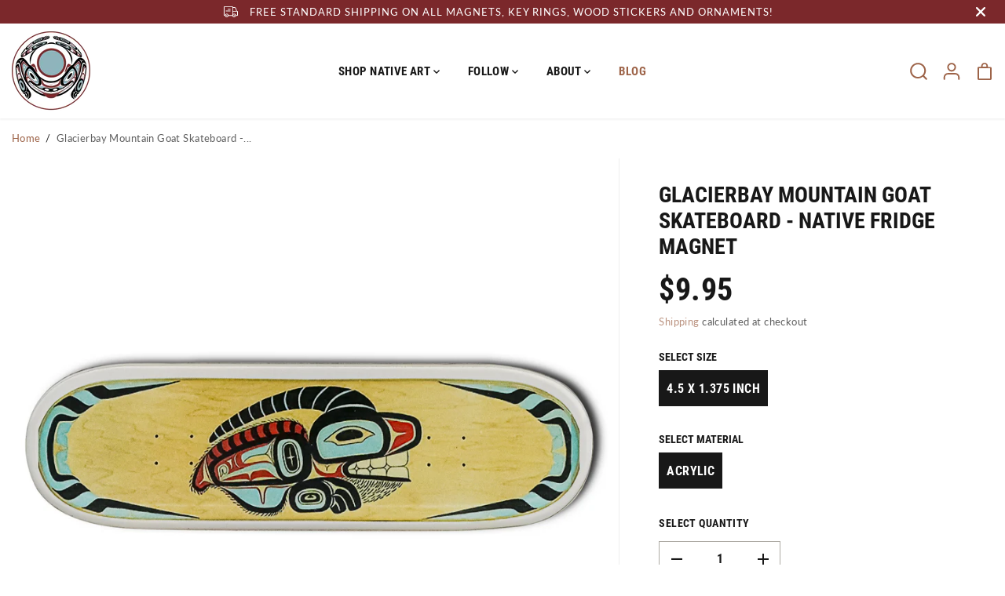

--- FILE ---
content_type: text/html; charset=utf-8
request_url: https://www.fredfulmernativeart.com/products/glacierbay-mountain-goat-skateboard-native-fridge-magnet
body_size: 44747
content:
<!doctype html> 
<html class="no-js" lang="en">
  <head>
    <meta charset="utf-8">
    <meta http-equiv="X-UA-Compatible" content="IE=edge,chrome=1">
    <meta name="viewport" content="width=device-width,initial-scale=1"><meta property="og:site_name" content="Fred Fulmer Native Art">
<meta property="og:url" content="https://www.fredfulmernativeart.com/products/glacierbay-mountain-goat-skateboard-native-fridge-magnet">
<meta property="og:title" content="Glacierbay Mountain Goat Skateboard | Native American Fridge Magnet">
<meta property="og:type" content="product">
<meta property="og:description" content="Glacierbay Mountain Goat Skateboard Native Fridge Magnet created by Fred Fulmer is made from acrylic &amp; brings a touch of Northwest Coast Art to your home.">
<meta property="og:image:width" content="300"/> <meta property="og:image:height" content="300"/><meta property="og:image" content="https://www.fredfulmernativeart.com/cdn/shop/products/FFskateboard.jpg?v=1669670441&width=300"><meta property="og:image:secure_url" content="https://www.fredfulmernativeart.com/cdn/shop/products/FFskateboard.jpg?v=1669670441&width=300"><meta property="og:price:amount" content="9.95">
<meta property="og:price:currency" content="USD"><meta name="twitter:card" content="summary_large_image">
<meta name="twitter:title" content="Glacierbay Mountain Goat Skateboard | Native American Fridge Magnet">
<meta name="twitter:description" content="Glacierbay Mountain Goat Skateboard Native Fridge Magnet created by Fred Fulmer is made from acrylic &amp; brings a touch of Northwest Coast Art to your home."><link rel="canonical" href="https://www.fredfulmernativeart.com/products/glacierbay-mountain-goat-skateboard-native-fridge-magnet">
    <link rel="preconnect" href="https://cdn.shopify.com" crossorigin><link rel="icon" type="image/png" href="//www.fredfulmernativeart.com/cdn/shop/files/Copy_of_FF-_White_Font_Clear_backg_300x_edited.png?crop=center&height=32&v=1664302229&width=32"><title>Glacierbay Mountain Goat Skateboard | Native American Fridge Magnet</title><meta name="description" content="Glacierbay Mountain Goat Skateboard Native Fridge Magnet created by Fred Fulmer is made from acrylic &amp; brings a touch of Northwest Coast Art to your home."><script>window.performance && window.performance.mark && window.performance.mark('shopify.content_for_header.start');</script><meta name="facebook-domain-verification" content="5x04egddj37awrjng1kwv0ifjx0icm">
<meta name="google-site-verification" content="HWLLD1_V1JTT3i4_ygorx-F_x1cLN0GHUzcB7TWMpoQ">
<meta id="shopify-digital-wallet" name="shopify-digital-wallet" content="/56390418567/digital_wallets/dialog">
<meta name="shopify-checkout-api-token" content="08cec1756da272df8cb1393e243fe020">
<link rel="alternate" type="application/json+oembed" href="https://www.fredfulmernativeart.com/products/glacierbay-mountain-goat-skateboard-native-fridge-magnet.oembed">
<script async="async" src="/checkouts/internal/preloads.js?locale=en-US"></script>
<link rel="preconnect" href="https://shop.app" crossorigin="anonymous">
<script async="async" src="https://shop.app/checkouts/internal/preloads.js?locale=en-US&shop_id=56390418567" crossorigin="anonymous"></script>
<script id="apple-pay-shop-capabilities" type="application/json">{"shopId":56390418567,"countryCode":"US","currencyCode":"USD","merchantCapabilities":["supports3DS"],"merchantId":"gid:\/\/shopify\/Shop\/56390418567","merchantName":"Fred Fulmer Native Art","requiredBillingContactFields":["postalAddress","email"],"requiredShippingContactFields":["postalAddress","email"],"shippingType":"shipping","supportedNetworks":["visa","masterCard","amex","discover","elo","jcb"],"total":{"type":"pending","label":"Fred Fulmer Native Art","amount":"1.00"},"shopifyPaymentsEnabled":true,"supportsSubscriptions":true}</script>
<script id="shopify-features" type="application/json">{"accessToken":"08cec1756da272df8cb1393e243fe020","betas":["rich-media-storefront-analytics"],"domain":"www.fredfulmernativeart.com","predictiveSearch":true,"shopId":56390418567,"locale":"en"}</script>
<script>var Shopify = Shopify || {};
Shopify.shop = "fred-fulmer-tlingit-art.myshopify.com";
Shopify.locale = "en";
Shopify.currency = {"active":"USD","rate":"1.0"};
Shopify.country = "US";
Shopify.theme = {"name":"Fred Fulmer Tlingit Artist (PROD)","id":122931839111,"schema_name":"Yuva","schema_version":"1.0.1","theme_store_id":1615,"role":"main"};
Shopify.theme.handle = "null";
Shopify.theme.style = {"id":null,"handle":null};
Shopify.cdnHost = "www.fredfulmernativeart.com/cdn";
Shopify.routes = Shopify.routes || {};
Shopify.routes.root = "/";</script>
<script type="module">!function(o){(o.Shopify=o.Shopify||{}).modules=!0}(window);</script>
<script>!function(o){function n(){var o=[];function n(){o.push(Array.prototype.slice.apply(arguments))}return n.q=o,n}var t=o.Shopify=o.Shopify||{};t.loadFeatures=n(),t.autoloadFeatures=n()}(window);</script>
<script>
  window.ShopifyPay = window.ShopifyPay || {};
  window.ShopifyPay.apiHost = "shop.app\/pay";
  window.ShopifyPay.redirectState = null;
</script>
<script id="shop-js-analytics" type="application/json">{"pageType":"product"}</script>
<script defer="defer" async type="module" src="//www.fredfulmernativeart.com/cdn/shopifycloud/shop-js/modules/v2/client.init-shop-cart-sync_BN7fPSNr.en.esm.js"></script>
<script defer="defer" async type="module" src="//www.fredfulmernativeart.com/cdn/shopifycloud/shop-js/modules/v2/chunk.common_Cbph3Kss.esm.js"></script>
<script defer="defer" async type="module" src="//www.fredfulmernativeart.com/cdn/shopifycloud/shop-js/modules/v2/chunk.modal_DKumMAJ1.esm.js"></script>
<script type="module">
  await import("//www.fredfulmernativeart.com/cdn/shopifycloud/shop-js/modules/v2/client.init-shop-cart-sync_BN7fPSNr.en.esm.js");
await import("//www.fredfulmernativeart.com/cdn/shopifycloud/shop-js/modules/v2/chunk.common_Cbph3Kss.esm.js");
await import("//www.fredfulmernativeart.com/cdn/shopifycloud/shop-js/modules/v2/chunk.modal_DKumMAJ1.esm.js");

  window.Shopify.SignInWithShop?.initShopCartSync?.({"fedCMEnabled":true,"windoidEnabled":true});

</script>
<script defer="defer" async type="module" src="//www.fredfulmernativeart.com/cdn/shopifycloud/shop-js/modules/v2/client.payment-terms_BxzfvcZJ.en.esm.js"></script>
<script defer="defer" async type="module" src="//www.fredfulmernativeart.com/cdn/shopifycloud/shop-js/modules/v2/chunk.common_Cbph3Kss.esm.js"></script>
<script defer="defer" async type="module" src="//www.fredfulmernativeart.com/cdn/shopifycloud/shop-js/modules/v2/chunk.modal_DKumMAJ1.esm.js"></script>
<script type="module">
  await import("//www.fredfulmernativeart.com/cdn/shopifycloud/shop-js/modules/v2/client.payment-terms_BxzfvcZJ.en.esm.js");
await import("//www.fredfulmernativeart.com/cdn/shopifycloud/shop-js/modules/v2/chunk.common_Cbph3Kss.esm.js");
await import("//www.fredfulmernativeart.com/cdn/shopifycloud/shop-js/modules/v2/chunk.modal_DKumMAJ1.esm.js");

  
</script>
<script>
  window.Shopify = window.Shopify || {};
  if (!window.Shopify.featureAssets) window.Shopify.featureAssets = {};
  window.Shopify.featureAssets['shop-js'] = {"shop-cart-sync":["modules/v2/client.shop-cart-sync_CJVUk8Jm.en.esm.js","modules/v2/chunk.common_Cbph3Kss.esm.js","modules/v2/chunk.modal_DKumMAJ1.esm.js"],"init-fed-cm":["modules/v2/client.init-fed-cm_7Fvt41F4.en.esm.js","modules/v2/chunk.common_Cbph3Kss.esm.js","modules/v2/chunk.modal_DKumMAJ1.esm.js"],"init-shop-email-lookup-coordinator":["modules/v2/client.init-shop-email-lookup-coordinator_Cc088_bR.en.esm.js","modules/v2/chunk.common_Cbph3Kss.esm.js","modules/v2/chunk.modal_DKumMAJ1.esm.js"],"init-windoid":["modules/v2/client.init-windoid_hPopwJRj.en.esm.js","modules/v2/chunk.common_Cbph3Kss.esm.js","modules/v2/chunk.modal_DKumMAJ1.esm.js"],"shop-button":["modules/v2/client.shop-button_B0jaPSNF.en.esm.js","modules/v2/chunk.common_Cbph3Kss.esm.js","modules/v2/chunk.modal_DKumMAJ1.esm.js"],"shop-cash-offers":["modules/v2/client.shop-cash-offers_DPIskqss.en.esm.js","modules/v2/chunk.common_Cbph3Kss.esm.js","modules/v2/chunk.modal_DKumMAJ1.esm.js"],"shop-toast-manager":["modules/v2/client.shop-toast-manager_CK7RT69O.en.esm.js","modules/v2/chunk.common_Cbph3Kss.esm.js","modules/v2/chunk.modal_DKumMAJ1.esm.js"],"init-shop-cart-sync":["modules/v2/client.init-shop-cart-sync_BN7fPSNr.en.esm.js","modules/v2/chunk.common_Cbph3Kss.esm.js","modules/v2/chunk.modal_DKumMAJ1.esm.js"],"init-customer-accounts-sign-up":["modules/v2/client.init-customer-accounts-sign-up_CfPf4CXf.en.esm.js","modules/v2/client.shop-login-button_DeIztwXF.en.esm.js","modules/v2/chunk.common_Cbph3Kss.esm.js","modules/v2/chunk.modal_DKumMAJ1.esm.js"],"pay-button":["modules/v2/client.pay-button_CgIwFSYN.en.esm.js","modules/v2/chunk.common_Cbph3Kss.esm.js","modules/v2/chunk.modal_DKumMAJ1.esm.js"],"init-customer-accounts":["modules/v2/client.init-customer-accounts_DQ3x16JI.en.esm.js","modules/v2/client.shop-login-button_DeIztwXF.en.esm.js","modules/v2/chunk.common_Cbph3Kss.esm.js","modules/v2/chunk.modal_DKumMAJ1.esm.js"],"avatar":["modules/v2/client.avatar_BTnouDA3.en.esm.js"],"init-shop-for-new-customer-accounts":["modules/v2/client.init-shop-for-new-customer-accounts_CsZy_esa.en.esm.js","modules/v2/client.shop-login-button_DeIztwXF.en.esm.js","modules/v2/chunk.common_Cbph3Kss.esm.js","modules/v2/chunk.modal_DKumMAJ1.esm.js"],"shop-follow-button":["modules/v2/client.shop-follow-button_BRMJjgGd.en.esm.js","modules/v2/chunk.common_Cbph3Kss.esm.js","modules/v2/chunk.modal_DKumMAJ1.esm.js"],"checkout-modal":["modules/v2/client.checkout-modal_B9Drz_yf.en.esm.js","modules/v2/chunk.common_Cbph3Kss.esm.js","modules/v2/chunk.modal_DKumMAJ1.esm.js"],"shop-login-button":["modules/v2/client.shop-login-button_DeIztwXF.en.esm.js","modules/v2/chunk.common_Cbph3Kss.esm.js","modules/v2/chunk.modal_DKumMAJ1.esm.js"],"lead-capture":["modules/v2/client.lead-capture_DXYzFM3R.en.esm.js","modules/v2/chunk.common_Cbph3Kss.esm.js","modules/v2/chunk.modal_DKumMAJ1.esm.js"],"shop-login":["modules/v2/client.shop-login_CA5pJqmO.en.esm.js","modules/v2/chunk.common_Cbph3Kss.esm.js","modules/v2/chunk.modal_DKumMAJ1.esm.js"],"payment-terms":["modules/v2/client.payment-terms_BxzfvcZJ.en.esm.js","modules/v2/chunk.common_Cbph3Kss.esm.js","modules/v2/chunk.modal_DKumMAJ1.esm.js"]};
</script>
<script>(function() {
  var isLoaded = false;
  function asyncLoad() {
    if (isLoaded) return;
    isLoaded = true;
    var urls = ["\/\/www.powr.io\/powr.js?powr-token=fred-fulmer-tlingit-art.myshopify.com\u0026external-type=shopify\u0026shop=fred-fulmer-tlingit-art.myshopify.com","\/\/www.powr.io\/powr.js?powr-token=fred-fulmer-tlingit-art.myshopify.com\u0026external-type=shopify\u0026shop=fred-fulmer-tlingit-art.myshopify.com"];
    for (var i = 0; i < urls.length; i++) {
      var s = document.createElement('script');
      s.type = 'text/javascript';
      s.async = true;
      s.src = urls[i];
      var x = document.getElementsByTagName('script')[0];
      x.parentNode.insertBefore(s, x);
    }
  };
  if(window.attachEvent) {
    window.attachEvent('onload', asyncLoad);
  } else {
    window.addEventListener('load', asyncLoad, false);
  }
})();</script>
<script id="__st">var __st={"a":56390418567,"offset":-28800,"reqid":"ae79a6ec-7a32-411c-bba7-5f4d7fe6102b-1769783638","pageurl":"www.fredfulmernativeart.com\/products\/glacierbay-mountain-goat-skateboard-native-fridge-magnet","u":"6a566ab639ef","p":"product","rtyp":"product","rid":6800542335111};</script>
<script>window.ShopifyPaypalV4VisibilityTracking = true;</script>
<script id="captcha-bootstrap">!function(){'use strict';const t='contact',e='account',n='new_comment',o=[[t,t],['blogs',n],['comments',n],[t,'customer']],c=[[e,'customer_login'],[e,'guest_login'],[e,'recover_customer_password'],[e,'create_customer']],r=t=>t.map((([t,e])=>`form[action*='/${t}']:not([data-nocaptcha='true']) input[name='form_type'][value='${e}']`)).join(','),a=t=>()=>t?[...document.querySelectorAll(t)].map((t=>t.form)):[];function s(){const t=[...o],e=r(t);return a(e)}const i='password',u='form_key',d=['recaptcha-v3-token','g-recaptcha-response','h-captcha-response',i],f=()=>{try{return window.sessionStorage}catch{return}},m='__shopify_v',_=t=>t.elements[u];function p(t,e,n=!1){try{const o=window.sessionStorage,c=JSON.parse(o.getItem(e)),{data:r}=function(t){const{data:e,action:n}=t;return t[m]||n?{data:e,action:n}:{data:t,action:n}}(c);for(const[e,n]of Object.entries(r))t.elements[e]&&(t.elements[e].value=n);n&&o.removeItem(e)}catch(o){console.error('form repopulation failed',{error:o})}}const l='form_type',E='cptcha';function T(t){t.dataset[E]=!0}const w=window,h=w.document,L='Shopify',v='ce_forms',y='captcha';let A=!1;((t,e)=>{const n=(g='f06e6c50-85a8-45c8-87d0-21a2b65856fe',I='https://cdn.shopify.com/shopifycloud/storefront-forms-hcaptcha/ce_storefront_forms_captcha_hcaptcha.v1.5.2.iife.js',D={infoText:'Protected by hCaptcha',privacyText:'Privacy',termsText:'Terms'},(t,e,n)=>{const o=w[L][v],c=o.bindForm;if(c)return c(t,g,e,D).then(n);var r;o.q.push([[t,g,e,D],n]),r=I,A||(h.body.append(Object.assign(h.createElement('script'),{id:'captcha-provider',async:!0,src:r})),A=!0)});var g,I,D;w[L]=w[L]||{},w[L][v]=w[L][v]||{},w[L][v].q=[],w[L][y]=w[L][y]||{},w[L][y].protect=function(t,e){n(t,void 0,e),T(t)},Object.freeze(w[L][y]),function(t,e,n,w,h,L){const[v,y,A,g]=function(t,e,n){const i=e?o:[],u=t?c:[],d=[...i,...u],f=r(d),m=r(i),_=r(d.filter((([t,e])=>n.includes(e))));return[a(f),a(m),a(_),s()]}(w,h,L),I=t=>{const e=t.target;return e instanceof HTMLFormElement?e:e&&e.form},D=t=>v().includes(t);t.addEventListener('submit',(t=>{const e=I(t);if(!e)return;const n=D(e)&&!e.dataset.hcaptchaBound&&!e.dataset.recaptchaBound,o=_(e),c=g().includes(e)&&(!o||!o.value);(n||c)&&t.preventDefault(),c&&!n&&(function(t){try{if(!f())return;!function(t){const e=f();if(!e)return;const n=_(t);if(!n)return;const o=n.value;o&&e.removeItem(o)}(t);const e=Array.from(Array(32),(()=>Math.random().toString(36)[2])).join('');!function(t,e){_(t)||t.append(Object.assign(document.createElement('input'),{type:'hidden',name:u})),t.elements[u].value=e}(t,e),function(t,e){const n=f();if(!n)return;const o=[...t.querySelectorAll(`input[type='${i}']`)].map((({name:t})=>t)),c=[...d,...o],r={};for(const[a,s]of new FormData(t).entries())c.includes(a)||(r[a]=s);n.setItem(e,JSON.stringify({[m]:1,action:t.action,data:r}))}(t,e)}catch(e){console.error('failed to persist form',e)}}(e),e.submit())}));const S=(t,e)=>{t&&!t.dataset[E]&&(n(t,e.some((e=>e===t))),T(t))};for(const o of['focusin','change'])t.addEventListener(o,(t=>{const e=I(t);D(e)&&S(e,y())}));const B=e.get('form_key'),M=e.get(l),P=B&&M;t.addEventListener('DOMContentLoaded',(()=>{const t=y();if(P)for(const e of t)e.elements[l].value===M&&p(e,B);[...new Set([...A(),...v().filter((t=>'true'===t.dataset.shopifyCaptcha))])].forEach((e=>S(e,t)))}))}(h,new URLSearchParams(w.location.search),n,t,e,['guest_login'])})(!0,!0)}();</script>
<script integrity="sha256-4kQ18oKyAcykRKYeNunJcIwy7WH5gtpwJnB7kiuLZ1E=" data-source-attribution="shopify.loadfeatures" defer="defer" src="//www.fredfulmernativeart.com/cdn/shopifycloud/storefront/assets/storefront/load_feature-a0a9edcb.js" crossorigin="anonymous"></script>
<script crossorigin="anonymous" defer="defer" src="//www.fredfulmernativeart.com/cdn/shopifycloud/storefront/assets/shopify_pay/storefront-65b4c6d7.js?v=20250812"></script>
<script data-source-attribution="shopify.dynamic_checkout.dynamic.init">var Shopify=Shopify||{};Shopify.PaymentButton=Shopify.PaymentButton||{isStorefrontPortableWallets:!0,init:function(){window.Shopify.PaymentButton.init=function(){};var t=document.createElement("script");t.src="https://www.fredfulmernativeart.com/cdn/shopifycloud/portable-wallets/latest/portable-wallets.en.js",t.type="module",document.head.appendChild(t)}};
</script>
<script data-source-attribution="shopify.dynamic_checkout.buyer_consent">
  function portableWalletsHideBuyerConsent(e){var t=document.getElementById("shopify-buyer-consent"),n=document.getElementById("shopify-subscription-policy-button");t&&n&&(t.classList.add("hidden"),t.setAttribute("aria-hidden","true"),n.removeEventListener("click",e))}function portableWalletsShowBuyerConsent(e){var t=document.getElementById("shopify-buyer-consent"),n=document.getElementById("shopify-subscription-policy-button");t&&n&&(t.classList.remove("hidden"),t.removeAttribute("aria-hidden"),n.addEventListener("click",e))}window.Shopify?.PaymentButton&&(window.Shopify.PaymentButton.hideBuyerConsent=portableWalletsHideBuyerConsent,window.Shopify.PaymentButton.showBuyerConsent=portableWalletsShowBuyerConsent);
</script>
<script>
  function portableWalletsCleanup(e){e&&e.src&&console.error("Failed to load portable wallets script "+e.src);var t=document.querySelectorAll("shopify-accelerated-checkout .shopify-payment-button__skeleton, shopify-accelerated-checkout-cart .wallet-cart-button__skeleton"),e=document.getElementById("shopify-buyer-consent");for(let e=0;e<t.length;e++)t[e].remove();e&&e.remove()}function portableWalletsNotLoadedAsModule(e){e instanceof ErrorEvent&&"string"==typeof e.message&&e.message.includes("import.meta")&&"string"==typeof e.filename&&e.filename.includes("portable-wallets")&&(window.removeEventListener("error",portableWalletsNotLoadedAsModule),window.Shopify.PaymentButton.failedToLoad=e,"loading"===document.readyState?document.addEventListener("DOMContentLoaded",window.Shopify.PaymentButton.init):window.Shopify.PaymentButton.init())}window.addEventListener("error",portableWalletsNotLoadedAsModule);
</script>

<script type="module" src="https://www.fredfulmernativeart.com/cdn/shopifycloud/portable-wallets/latest/portable-wallets.en.js" onError="portableWalletsCleanup(this)" crossorigin="anonymous"></script>
<script nomodule>
  document.addEventListener("DOMContentLoaded", portableWalletsCleanup);
</script>

<link id="shopify-accelerated-checkout-styles" rel="stylesheet" media="screen" href="https://www.fredfulmernativeart.com/cdn/shopifycloud/portable-wallets/latest/accelerated-checkout-backwards-compat.css" crossorigin="anonymous">
<style id="shopify-accelerated-checkout-cart">
        #shopify-buyer-consent {
  margin-top: 1em;
  display: inline-block;
  width: 100%;
}

#shopify-buyer-consent.hidden {
  display: none;
}

#shopify-subscription-policy-button {
  background: none;
  border: none;
  padding: 0;
  text-decoration: underline;
  font-size: inherit;
  cursor: pointer;
}

#shopify-subscription-policy-button::before {
  box-shadow: none;
}

      </style>

<script>window.performance && window.performance.mark && window.performance.mark('shopify.content_for_header.end');</script>
    <script>document.documentElement.className = document.documentElement.className.replace('no-js', 'js');</script><style>
  /*============= page loader css start ========*/
  .yv-page-loader {
    position: fixed;
    width: 100%;
    height: 100%;
    background-color: rgba(255, 255, 255, 1);
    left: 0;
    top: 0;
    display: flex;
    align-items: center;
    justify-content: center;
    z-index:99;
    opacity:0;
    transform: translateY(-100%);
  }
  .page-loading .yv-page-loader{
    opacity:1;
    transform: translateY(0);
  }
  .yv-page-loader img{
    max-width: 100px;
  }
  /*============= page loader css end ========*/
  .wow {
    visibility: hidden;
    animation-name: none;
  }
</style>

<noscript>
  <style>
    .wow {
      visibility: visible !important;
    }
  </style>
</noscript>

<link rel="preload" as="style" href="//www.fredfulmernativeart.com/cdn/shop/t/3/assets/common.min.css?v=25230223544080661821664297642">

<link rel="preload" as="style" href="//www.fredfulmernativeart.com/cdn/shop/t/3/assets/header.min.css?v=104267083020874562821664297642">

<link rel="preload" as="style" href="//www.fredfulmernativeart.com/cdn/shop/t/3/assets/footer.min.css?v=124894191877239385431664297641">

<link rel="preload" as="style" href="//www.fredfulmernativeart.com/cdn/shop/t/3/assets/variable.css?v=91120459411431745781731182137">

<link rel="preload" as="style" href="//www.fredfulmernativeart.com/cdn/shop/t/3/assets/theme.min.css?v=26948032872875012481664297641">

<link rel="preload" as="style" href="//www.fredfulmernativeart.com/cdn/shop/t/3/assets/responsive.min.css?v=170297326442480621811664297643">


<link rel="preload" as="style" href="//www.fredfulmernativeart.com/cdn/shop/t/3/assets/fancybox.min.css?v=82321193459872401151664297642">


<link href="//www.fredfulmernativeart.com/cdn/shop/t/3/assets/flickity.min.css?v=58391348945399336901664297641" rel="stylesheet" type="text/css" media="all" />

<link href="//www.fredfulmernativeart.com/cdn/shop/t/3/assets/fancybox.min.css?v=82321193459872401151664297642" rel="stylesheet" type="text/css" media="all" /> 

<link href="//www.fredfulmernativeart.com/cdn/shop/t/3/assets/variable.css?v=91120459411431745781731182137" rel="stylesheet" type="text/css" media="all" />

<link href="//www.fredfulmernativeart.com/cdn/shop/t/3/assets/common.min.css?v=25230223544080661821664297642" rel="stylesheet" type="text/css" media="all" />

<link href="//www.fredfulmernativeart.com/cdn/shop/t/3/assets/header.min.css?v=104267083020874562821664297642" rel="stylesheet" type="text/css" media="all" />

<link href="//www.fredfulmernativeart.com/cdn/shop/t/3/assets/footer.min.css?v=124894191877239385431664297641" rel="stylesheet" type="text/css" media="all" />

<link href="//www.fredfulmernativeart.com/cdn/shop/t/3/assets/theme.min.css?v=26948032872875012481664297641" rel="stylesheet" type="text/css" media="all" />

<link href="//www.fredfulmernativeart.com/cdn/shop/t/3/assets/responsive.min.css?v=170297326442480621811664297643" rel="stylesheet" type="text/css" media="all" />

<link href="//www.fredfulmernativeart.com/cdn/shop/t/3/assets/animate.min.css?v=13086238940396531021664297641" rel="stylesheet" type="text/css" media="all" />


<link rel="stylesheet" href="https://cdn.shopify.com/shopifycloud/model-viewer-ui/assets/v1.0/model-viewer-ui.css" />

<script>
  var focusElement = '';
  var productSlider;
  var productThumbSlider;
  const moneyFormat = '${{amount}}';
  const moneyFormatWithoutCurrency = '{{amount}}';
  const addToCartText = 'Add to cart';  
  const preorderText = 'Preorder';   
  const preorderStatus = true;                 
  const soldOutText = 'Sold out';             
  const saleText = 'Sale';             
  const saleOffText = 'OFF';             
  const regularPriceText = 'Regular price';          
  const comparePriceText = 'Sale price';      
  const savedPriceText = 'You saved';     
  const unitPriceText = 'Unit price';  
  const priceVariText = 'From [[price]]';           
  const cartTitleLabel = 'Your cart';           
  const errorLabel = 'Error';   
  const notAvailableLabel = 'We Do Not Ship To This Destination.';     
  const variantStyle = 'swatch';                
  const unavailableText = 'Unavailable';       
  const oneTimePurchaseText = 'One Time Purchase';    
  const showSavedAmount = true;                 
  const savedAmountStyle = 'percentage';                
  const quickViewHeading = 'Quick View';        
  const searchPageResults = true ; 
  const searchArticleResults = true;   
  const searchDrawerProductHead = 'Products';  
  const searchDrawerArticleHead = 'Articles'; 
  const searchDrawerPageHead = 'Pages';  
  const searchAllResultText = 'See all Results';   
  const searchRecentTitleText = 'Recent Search';  
  const searchNoResultText = 'No Result Found.';   
  const searchForText = 'Search for';   
  const searchResultText = 'Results';    
  const searchNoSuggestionText = 'No suggestions found.';  
  const showMoreText = 'Show More'; 
  const showLessText = 'Show Less';  
  const readMoreText = 'Read More'; 
  const rootUrl = '/';
  const cartUrl = '/cart.js';  
  const mainCartUrl = '/cart'; 
  const cartAdd = '/cart/add';  
  const cartAddUrl = '/cart/add.js';  
  const cartUpdateUrl = '/cart/update.js'; 
  const cartChangeUrl = '/cart/change.js'; 
  const cartClearUrl = '/cart/clear.js';
  const cartChangeError = "You can only add [qty] of this item to your cart.";
  const productRecommendationUrl = '/recommendations/products';
  const googleMapApiKey = '';
  const searchUrl = '/search';  
  const preLoadLoadGif = `<div class="yv_load">     
          <svg xmlns="http://www.w3.org/2000/svg" xmlns:xlink="http://www.w3.org/1999/xlink" 
               style="margin: auto; display: block; shape-rendering: auto;" 
               width="200px" height="200px" viewBox="0 0 100 100" preserveAspectRatio="xMidYMid" class="svg-loader" >
            <circle cx="50" cy="50" fill="none" stroke="#dddddd" stroke-width="6" r="35" stroke-dasharray="164.93361431346415 56.97787143782138">
              <animateTransform attributeName="transform" type="rotate" repeatCount="indefinite" dur="1s" values="0 50 50;360 50 50" keyTimes="0;1"/>
            </circle>
          </svg>
    </div>`;
  const noImage = `<svg class="placeholder-svg" xmlns="http://www.w3.org/2000/svg" viewBox="0 0 525.5 525.5"><path d="M324.5 212.7H203c-1.6 0-2.8 1.3-2.8 2.8V308c0 1.6 1.3 2.8 2.8 2.8h121.6c1.6 0 2.8-1.3 2.8-2.8v-92.5c0-1.6-1.3-2.8-2.9-2.8zm1.1 95.3c0 .6-.5 1.1-1.1 1.1H203c-.6 0-1.1-.5-1.1-1.1v-92.5c0-.6.5-1.1 1.1-1.1h121.6c.6 0 1.1.5 1.1 1.1V308z"/><path d="M210.4 299.5H240v.1s.1 0 .2-.1h75.2v-76.2h-105v76.2zm1.8-7.2l20-20c1.6-1.6 3.8-2.5 6.1-2.5s4.5.9 6.1 2.5l1.5 1.5 16.8 16.8c-12.9 3.3-20.7 6.3-22.8 7.2h-27.7v-5.5zm101.5-10.1c-20.1 1.7-36.7 4.8-49.1 7.9l-16.9-16.9 26.3-26.3c1.6-1.6 3.8-2.5 6.1-2.5s4.5.9 6.1 2.5l27.5 27.5v7.8zm-68.9 15.5c9.7-3.5 33.9-10.9 68.9-13.8v13.8h-68.9zm68.9-72.7v46.8l-26.2-26.2c-1.9-1.9-4.5-3-7.3-3s-5.4 1.1-7.3 3l-26.3 26.3-.9-.9c-1.9-1.9-4.5-3-7.3-3s-5.4 1.1-7.3 3l-18.8 18.8V225h101.4z"/><path d="M232.8 254c4.6 0 8.3-3.7 8.3-8.3s-3.7-8.3-8.3-8.3-8.3 3.7-8.3 8.3 3.7 8.3 8.3 8.3zm0-14.9c3.6 0 6.6 2.9 6.6 6.6s-2.9 6.6-6.6 6.6-6.6-2.9-6.6-6.6 3-6.6 6.6-6.6z"/></svg>`;
  const noProductImage = `<svg class="placeholder-svg" xmlns="http://www.w3.org/2000/svg" viewBox="0 0 525.5 525.5"><path d="M375.5 345.2c0-.1 0-.1 0 0 0-.1 0-.1 0 0-1.1-2.9-2.3-5.5-3.4-7.8-1.4-4.7-2.4-13.8-.5-19.8 3.4-10.6 3.6-40.6 1.2-54.5-2.3-14-12.3-29.8-18.5-36.9-5.3-6.2-12.8-14.9-15.4-17.9 8.6-5.6 13.3-13.3 14-23 0-.3 0-.6.1-.8.4-4.1-.6-9.9-3.9-13.5-2.1-2.3-4.8-3.5-8-3.5h-54.9c-.8-7.1-3-13-5.2-17.5-6.8-13.9-12.5-16.5-21.2-16.5h-.7c-8.7 0-14.4 2.5-21.2 16.5-2.2 4.5-4.4 10.4-5.2 17.5h-48.5c-3.2 0-5.9 1.2-8 3.5-3.2 3.6-4.3 9.3-3.9 13.5 0 .2 0 .5.1.8.7 9.8 5.4 17.4 14 23-2.6 3.1-10.1 11.7-15.4 17.9-6.1 7.2-16.1 22.9-18.5 36.9-2.2 13.3-1.2 47.4 1 54.9 1.1 3.8 1.4 14.5-.2 19.4-1.2 2.4-2.3 5-3.4 7.9-4.4 11.6-6.2 26.3-5 32.6 1.8 9.9 16.5 14.4 29.4 14.4h176.8c12.9 0 27.6-4.5 29.4-14.4 1.2-6.5-.5-21.1-5-32.7zm-97.7-178c.3-3.2.8-10.6-.2-18 2.4 4.3 5 10.5 5.9 18h-5.7zm-36.3-17.9c-1 7.4-.5 14.8-.2 18h-5.7c.9-7.5 3.5-13.7 5.9-18zm4.5-6.9c0-.1.1-.2.1-.4 4.4-5.3 8.4-5.8 13.1-5.8h.7c4.7 0 8.7.6 13.1 5.8 0 .1 0 .2.1.4 3.2 8.9 2.2 21.2 1.8 25h-30.7c-.4-3.8-1.3-16.1 1.8-25zm-70.7 42.5c0-.3 0-.6-.1-.9-.3-3.4.5-8.4 3.1-11.3 1-1.1 2.1-1.7 3.4-2.1l-.6.6c-2.8 3.1-3.7 8.1-3.3 11.6 0 .2 0 .5.1.8.3 3.5.9 11.7 10.6 18.8.3.2.8.2 1-.2.2-.3.2-.8-.2-1-9.2-6.7-9.8-14.4-10-17.7 0-.3 0-.6-.1-.8-.3-3.2.5-7.7 3-10.5.8-.8 1.7-1.5 2.6-1.9h155.7c1 .4 1.9 1.1 2.6 1.9 2.5 2.8 3.3 7.3 3 10.5 0 .2 0 .5-.1.8-.3 3.6-1 13.1-13.8 20.1-.3.2-.5.6-.3 1 .1.2.4.4.6.4.1 0 .2 0 .3-.1 13.5-7.5 14.3-17.5 14.6-21.3 0-.3 0-.5.1-.8.4-3.5-.5-8.5-3.3-11.6l-.6-.6c1.3.4 2.5 1.1 3.4 2.1 2.6 2.9 3.5 7.9 3.1 11.3 0 .3 0 .6-.1.9-1.5 20.9-23.6 31.4-65.5 31.4h-43.8c-41.8 0-63.9-10.5-65.4-31.4zm91 89.1h-7c0-1.5 0-3-.1-4.2-.2-12.5-2.2-31.1-2.7-35.1h3.6c.8 0 1.4-.6 1.4-1.4v-14.1h2.4v14.1c0 .8.6 1.4 1.4 1.4h3.7c-.4 3.9-2.4 22.6-2.7 35.1v4.2zm65.3 11.9h-16.8c-.4 0-.7.3-.7.7 0 .4.3.7.7.7h16.8v2.8h-62.2c0-.9-.1-1.9-.1-2.8h33.9c.4 0 .7-.3.7-.7 0-.4-.3-.7-.7-.7h-33.9c-.1-3.2-.1-6.3-.1-9h62.5v9zm-12.5 24.4h-6.3l.2-1.6h5.9l.2 1.6zm-5.8-4.5l1.6-12.3h2l1.6 12.3h-5.2zm-57-19.9h-62.4v-9h62.5c0 2.7 0 5.8-.1 9zm-62.4 1.4h62.4c0 .9-.1 1.8-.1 2.8H194v-2.8zm65.2 0h7.3c0 .9.1 1.8.1 2.8H259c.1-.9.1-1.8.1-2.8zm7.2-1.4h-7.2c.1-3.2.1-6.3.1-9h7c0 2.7 0 5.8.1 9zm-7.7-66.7v6.8h-9v-6.8h9zm-8.9 8.3h9v.7h-9v-.7zm0 2.1h9v2.3h-9v-2.3zm26-1.4h-9v-.7h9v.7zm-9 3.7v-2.3h9v2.3h-9zm9-5.9h-9v-6.8h9v6.8zm-119.3 91.1c-2.1-7.1-3-40.9-.9-53.6 2.2-13.5 11.9-28.6 17.8-35.6 5.6-6.5 13.5-15.7 15.7-18.3 11.4 6.4 28.7 9.6 51.8 9.6h6v14.1c0 .8.6 1.4 1.4 1.4h5.4c.3 3.1 2.4 22.4 2.7 35.1 0 1.2.1 2.6.1 4.2h-63.9c-.8 0-1.4.6-1.4 1.4v16.1c0 .8.6 1.4 1.4 1.4H256c-.8 11.8-2.8 24.7-8 33.3-2.6 4.4-4.9 8.5-6.9 12.2-.4.7-.1 1.6.6 1.9.2.1.4.2.6.2.5 0 1-.3 1.3-.8 1.9-3.7 4.2-7.7 6.8-12.1 5.4-9.1 7.6-22.5 8.4-34.7h7.8c.7 11.2 2.6 23.5 7.1 32.4.2.5.8.8 1.3.8.2 0 .4 0 .6-.2.7-.4 1-1.2.6-1.9-4.3-8.5-6.1-20.3-6.8-31.1H312l-2.4 18.6c-.1.4.1.8.3 1.1.3.3.7.5 1.1.5h9.6c.4 0 .8-.2 1.1-.5.3-.3.4-.7.3-1.1l-2.4-18.6H333c.8 0 1.4-.6 1.4-1.4v-16.1c0-.8-.6-1.4-1.4-1.4h-63.9c0-1.5 0-2.9.1-4.2.2-12.7 2.3-32 2.7-35.1h5.2c.8 0 1.4-.6 1.4-1.4v-14.1h6.2c23.1 0 40.4-3.2 51.8-9.6 2.3 2.6 10.1 11.8 15.7 18.3 5.9 6.9 15.6 22.1 17.8 35.6 2.2 13.4 2 43.2-1.1 53.1-1.2 3.9-1.4 8.7-1 13-1.7-2.8-2.9-4.4-3-4.6-.2-.3-.6-.5-.9-.6h-.5c-.2 0-.4.1-.5.2-.6.5-.8 1.4-.3 2 0 0 .2.3.5.8 1.4 2.1 5.6 8.4 8.9 16.7h-42.9v-43.8c0-.8-.6-1.4-1.4-1.4s-1.4.6-1.4 1.4v44.9c0 .1-.1.2-.1.3 0 .1 0 .2.1.3v9c-1.1 2-3.9 3.7-10.5 3.7h-7.5c-.4 0-.7.3-.7.7 0 .4.3.7.7.7h7.5c5 0 8.5-.9 10.5-2.8-.1 3.1-1.5 6.5-10.5 6.5H210.4c-9 0-10.5-3.4-10.5-6.5 2 1.9 5.5 2.8 10.5 2.8h67.4c.4 0 .7-.3.7-.7 0-.4-.3-.7-.7-.7h-67.4c-6.7 0-9.4-1.7-10.5-3.7v-54.5c0-.8-.6-1.4-1.4-1.4s-1.4.6-1.4 1.4v43.8h-43.6c4.2-10.2 9.4-17.4 9.5-17.5.5-.6.3-1.5-.3-2s-1.5-.3-2 .3c-.1.2-1.4 2-3.2 5 .1-4.9-.4-10.2-1.1-12.8zm221.4 60.2c-1.5 8.3-14.9 12-26.6 12H174.4c-11.8 0-25.1-3.8-26.6-12-1-5.7.6-19.3 4.6-30.2H197v9.8c0 6.4 4.5 9.7 13.4 9.7h105.4c8.9 0 13.4-3.3 13.4-9.7v-9.8h44c4 10.9 5.6 24.5 4.6 30.2z"/><path d="M286.1 359.3c0 .4.3.7.7.7h14.7c.4 0 .7-.3.7-.7 0-.4-.3-.7-.7-.7h-14.7c-.3 0-.7.3-.7.7zm5.3-145.6c13.5-.5 24.7-2.3 33.5-5.3.4-.1.6-.5.4-.9-.1-.4-.5-.6-.9-.4-8.6 3-19.7 4.7-33 5.2-.4 0-.7.3-.7.7 0 .4.3.7.7.7zm-11.3.1c.4 0 .7-.3.7-.7 0-.4-.3-.7-.7-.7H242c-19.9 0-35.3-2.5-45.9-7.4-.4-.2-.8 0-.9.3-.2.4 0 .8.3.9 10.8 5 26.4 7.5 46.5 7.5h38.1zm-7.2 116.9c.4.1.9.1 1.4.1 1.7 0 3.4-.7 4.7-1.9 1.4-1.4 1.9-3.2 1.5-5-.2-.8-.9-1.2-1.7-1.1-.8.2-1.2.9-1.1 1.7.3 1.2-.4 2-.7 2.4-.9.9-2.2 1.3-3.4 1-.8-.2-1.5.3-1.7 1.1s.2 1.5 1 1.7z"/><path d="M275.5 331.6c-.8 0-1.4.6-1.5 1.4 0 .8.6 1.4 1.4 1.5h.3c3.6 0 7-2.8 7.7-6.3.2-.8-.4-1.5-1.1-1.7-.8-.2-1.5.4-1.7 1.1-.4 2.3-2.8 4.2-5.1 4zm5.4 1.6c-.6.5-.6 1.4-.1 2 1.1 1.3 2.5 2.2 4.2 2.8.2.1.3.1.5.1.6 0 1.1-.3 1.3-.9.3-.7-.1-1.6-.8-1.8-1.2-.5-2.2-1.2-3-2.1-.6-.6-1.5-.6-2.1-.1zm-38.2 12.7c.5 0 .9 0 1.4-.1.8-.2 1.3-.9 1.1-1.7-.2-.8-.9-1.3-1.7-1.1-1.2.3-2.5-.1-3.4-1-.4-.4-1-1.2-.8-2.4.2-.8-.3-1.5-1.1-1.7-.8-.2-1.5.3-1.7 1.1-.4 1.8.1 3.7 1.5 5 1.2 1.2 2.9 1.9 4.7 1.9z"/><path d="M241.2 349.6h.3c.8 0 1.4-.7 1.4-1.5s-.7-1.4-1.5-1.4c-2.3.1-4.6-1.7-5.1-4-.2-.8-.9-1.3-1.7-1.1-.8.2-1.3.9-1.1 1.7.7 3.5 4.1 6.3 7.7 6.3zm-9.7 3.6c.2 0 .3 0 .5-.1 1.6-.6 3-1.6 4.2-2.8.5-.6.5-1.5-.1-2s-1.5-.5-2 .1c-.8.9-1.8 1.6-3 2.1-.7.3-1.1 1.1-.8 1.8 0 .6.6.9 1.2.9z"/></svg>`;
  const noResultFound = `<div class="nodatafound_wrapper">
  <div class="nodatafound_box">
    <svg width="113" height="112" viewBox="0 0 113 112" fill="none" xmlns="http://www.w3.org/2000/svg">
      <path opacity="0.6" d="M54.7148 112C84.5491 112 108.715 87.8144 108.715 58C108.715 28.1856 84.5292 4 54.7148 4C24.9005 4 0.714844 28.1459 0.714844 57.9602C0.714844 87.7746 24.9005 112 54.7148 112Z" fill="#DFDFDF"/>
      <path d="M83.8909 16H23.5188C19.7455 16 16.7148 19.1593 16.7148 23H90.7148C90.6948 19.118 87.6641 16 83.8909 16Z" fill="#D9D9D9"/>
      <path d="M16.755 23H90.7148V78.6662C90.7148 81.1631 89.7119 83.5213 87.9466 85.2652C86.1814 87.0091 83.7542 88 81.2668 88H26.1629C23.6354 88 21.2483 87.0091 19.4831 85.2652C17.7178 83.5213 16.7148 81.1235 16.7148 78.6662V23H16.755Z" fill="white"/>
      <path d="M29.4578 57.3904H3.75461C1.69756 57.3904 0 59.0472 0 61.1432V97.8931C0 99.9492 1.65762 101.646 3.75461 101.646H29.4578C31.5148 101.646 33.2124 99.9891 33.2124 97.8931V61.1432C33.1724 59.0672 31.5148 57.3904 29.4578 57.3904Z" fill="white"/>
      <path d="M102.632 0H74.233C72.895 0 71.8564 1.07794 71.8564 2.37546V15.71C71.8564 17.0475 72.9349 18.0855 74.233 18.0855H102.632C103.97 18.0855 105.009 17.0075 105.009 15.71V2.39543C105.049 1.07794 103.97 0 102.632 0Z" fill="white"/>
      <path d="M26.5358 76H6.89339C6.24519 76 5.71484 76.45 5.71484 77C5.71484 77.55 6.24519 78 6.89339 78H26.5358C27.184 78 27.7143 77.55 27.7143 77C27.734 76.45 27.184 76 26.5358 76Z" fill="#DFDFDF"/>
      <path d="M26.5273 93H6.90186C6.249 93 5.71484 93.4407 5.71484 94C5.71484 94.5593 6.249 95 6.90186 95H26.5273C27.1802 95 27.7143 94.5593 27.7143 94C27.7341 93.4576 27.1802 93 26.5273 93Z" fill="#D9D9D9"/>
      <path d="M26.5273 84H6.90186C6.249 84 5.71484 84.4407 5.71484 85C5.71484 85.5593 6.249 86 6.90186 86H26.5273C27.1802 86 27.7143 85.5593 27.7143 85C27.7341 84.4576 27.1802 84 26.5273 84Z" fill="#D9D9D9"/>
      <path d="M14.2565 63H8.17318C6.81901 63 5.71484 64 5.71484 65.2264V66.7736C5.71484 68 6.81901 69 8.17318 69H14.2565C15.6107 69 16.7148 68 16.7148 66.7736V65.2264C16.7148 64 15.6107 63 14.2565 63Z" fill="#DFDFDF"/>
      <path d="M78.7148 12C80.367 12 81.7148 10.6522 81.7148 9C81.7148 7.34783 80.367 6 78.7148 6C77.0627 6 75.7148 7.34783 75.7148 9C75.7148 10.6522 77.0409 12 78.7148 12Z" fill="#D9D9D9"/>
      <path d="M88.7149 12C90.367 12 91.7148 10.6522 91.7148 9C91.7148 7.34783 90.367 6 88.7149 6C87.0627 6 85.7148 7.34783 85.7148 9C85.7366 10.6522 87.0409 12 88.7149 12Z" fill="#D9D9D9"/>
      <path d="M98.7148 12C100.367 12 101.715 10.6522 101.715 9C101.715 7.34783 100.367 6 98.7148 6C97.0627 6 95.7148 7.34783 95.7148 9C95.7366 10.6522 97.0409 12 98.7148 12Z" fill="#D9D9D9"/>
      <path d="M69.2148 89C82.7334 89 93.7148 78.0186 93.7148 64.5C93.7148 50.9814 82.7334 40 69.2148 40C55.6962 40 44.7148 50.9814 44.7148 64.5C44.7347 78.0186 55.6764 89 69.2148 89Z" fill="url(#paint0_linear_13_189)" fill-opacity="0.2"/>
      <path d="M72.4826 64.9903L76.1675 61.3204C76.5184 60.9515 76.6939 60.466 76.6939 59.9806C76.6939 59.4757 76.4989 59.0097 76.1285 58.6408C75.758 58.2718 75.2901 58.0971 74.7832 58.0777C74.2763 58.0777 73.7889 58.2718 73.438 58.6019L69.7531 62.2719L66.0682 58.6019C65.8928 58.4078 65.6783 58.2718 65.4444 58.1553C65.2104 58.0388 64.9569 58 64.684 58C64.4305 58 64.1576 58.0388 63.9236 58.1359C63.6897 58.233 63.4752 58.3689 63.2802 58.5631C63.0853 58.7573 62.9488 58.9515 62.8513 59.2039C62.7538 59.4369 62.7148 59.6893 62.7148 59.9612C62.7148 60.2136 62.7733 60.4854 62.8708 60.7185C62.9878 60.9515 63.1243 61.165 63.3192 61.3398L67.0041 65.0097L63.3777 68.6602C63.1828 68.8349 63.0463 69.0485 62.9293 69.2816C62.8123 69.5146 62.7733 69.767 62.7733 70.0388C62.7733 70.2913 62.8123 70.5631 62.9098 70.7961C63.0073 71.0291 63.1438 71.2427 63.3387 71.4369C63.5337 71.6311 63.7287 71.767 63.9821 71.8641C64.2161 71.9612 64.4695 72 64.7425 72C64.9959 72 65.2689 71.9417 65.5029 71.8447C65.7368 71.7282 65.9513 71.5922 66.1267 71.3981L69.8116 67.7282L73.4964 71.3981C73.8669 71.7282 74.3543 71.9029 74.8417 71.8641C75.3291 71.8447 75.797 71.6505 76.148 71.301C76.4989 70.9515 76.6939 70.4854 76.7134 70C76.7329 69.5146 76.5574 69.0485 76.226 68.6602L72.4826 64.9903Z" fill="#CCCCCC"/>
      <path d="M10.7007 4.74272C10.9516 3.75243 12.4781 3.75243 12.729 4.74272L13.5864 8.0631C13.6909 8.41262 13.9628 8.68447 14.3392 8.76213L17.915 9.55825C18.9815 9.79126 18.9815 11.2087 17.915 11.4417L14.3392 12.2379C13.9628 12.3349 13.67 12.5874 13.5864 12.9369L12.729 16.2573C12.4781 17.2476 10.9516 17.2476 10.7007 16.2573L9.8433 12.9369C9.73875 12.5874 9.46689 12.3155 9.09049 12.2379L5.51469 11.4417C4.44823 11.2087 4.44823 9.79126 5.51469 9.55825L9.09049 8.76213C9.46689 8.66505 9.75966 8.41262 9.8433 8.0631L10.7007 4.74272Z" fill="#D9D9D9"/>
      <path fill-rule="evenodd" clip-rule="evenodd" d="M52.7148 4.93104C53.6459 4.93104 54.4321 4.27586 54.4321 3.5C54.4321 2.72414 53.6459 2.06897 52.7148 2.06897C51.7838 2.06897 50.9976 2.72414 50.9976 3.5C50.9976 4.27586 51.7424 4.93104 52.7148 4.93104ZM52.7148 6C54.37 6 55.7148 4.87931 55.7148 3.5C55.7148 2.12069 54.37 1 52.7148 1C51.0597 1 49.7148 2.12069 49.7148 3.5C49.7148 4.87931 51.0597 6 52.7148 6Z" fill="#D9D9D9"/>
      <path fill-rule="evenodd" clip-rule="evenodd" d="M107.715 29.7172C108.646 29.7172 109.432 28.931 109.432 28C109.432 27.069 108.646 26.2828 107.715 26.2828C106.784 26.2828 105.998 27.069 105.998 28C105.998 28.931 106.784 29.7172 107.715 29.7172ZM107.715 31C109.37 31 110.715 29.6552 110.715 28C110.715 26.3448 109.37 25 107.715 25C106.06 25 104.715 26.3448 104.715 28C104.715 29.6552 106.06 31 107.715 31Z" fill="#D9D9D9"/>
      <path d="M90.7786 78L83.7148 85.5391L103.651 103L110.715 95.4609L90.7786 78Z" fill="#D9D9D9"/>
      <path fill-rule="evenodd" clip-rule="evenodd" d="M98.7148 65C98.7148 81.0206 85.5116 94 69.2148 94C52.9181 94 39.7148 81.0206 39.7148 65C39.7148 48.9794 52.9181 36 69.2148 36C85.5116 36 98.7148 48.9794 98.7148 65ZM94.1857 65C94.1857 78.5559 82.9842 89.5675 69.1946 89.5675C55.405 89.5675 44.2035 78.5559 44.2035 65C44.2035 51.4441 55.405 40.4325 69.1946 40.4325C83.0246 40.4524 94.1857 51.4441 94.1857 65Z" fill="#D9D9D9"/>
      <path d="M103 102.701L110.163 95L111.25 95.9576C112.297 96.8953 112.933 98.1521 112.995 99.5486C113.056 100.945 112.564 102.262 111.62 103.299C110.655 104.317 109.362 104.935 107.926 104.995C106.489 105.055 105.134 104.576 104.067 103.658L103 102.701Z" fill="#D9D9D9"/>
      <defs>
        <linearGradient id="paint0_linear_13_189" x1="60.9937" y1="43.1766" x2="85.6663" y2="107.203" gradientUnits="userSpaceOnUse">
          <stop stop-color="white"/>
          <stop offset="1" stop-color="white"/>
        </linearGradient>
      </defs>
    </svg><h5>No  Found</h5></div>
</div>`;
</script>
<script src="//www.fredfulmernativeart.com/cdn/shop/t/3/assets/jquery.min.js?v=115860211936397945481664297642"></script> 
<script src="//www.fredfulmernativeart.com/cdn/shop/t/3/assets/cookies.min.js?v=122995936109649284831664297643"></script> 
<script src="//www.fredfulmernativeart.com/cdn/shop/t/3/assets/flickity.min.js?v=32198823840582152951664297642" defer="defer"></script> 
<script src="//www.fredfulmernativeart.com/cdn/shop/t/3/assets/common.min.js?v=152241955934417910601664297642" defer="defer"></script> 
<script src="//www.fredfulmernativeart.com/cdn/shop/t/3/assets/modernizr.min.js?v=108850953235252822071664297642" defer="defer"></script>
<script src="//www.fredfulmernativeart.com/cdn/shop/t/3/assets/lazysizes.min.js?v=166473712726788881691664297641" defer="defer"></script>
<script src="//www.fredfulmernativeart.com/cdn/shop/t/3/assets/wow.min.js?v=52687882627906864321664297642" defer></script> 

<script src="//www.fredfulmernativeart.com/cdn/shop/t/3/assets/cart-ajax.min.js?v=7568517987920966221664297641" defer="defer"></script><link href="https://monorail-edge.shopifysvc.com" rel="dns-prefetch">
<script>(function(){if ("sendBeacon" in navigator && "performance" in window) {try {var session_token_from_headers = performance.getEntriesByType('navigation')[0].serverTiming.find(x => x.name == '_s').description;} catch {var session_token_from_headers = undefined;}var session_cookie_matches = document.cookie.match(/_shopify_s=([^;]*)/);var session_token_from_cookie = session_cookie_matches && session_cookie_matches.length === 2 ? session_cookie_matches[1] : "";var session_token = session_token_from_headers || session_token_from_cookie || "";function handle_abandonment_event(e) {var entries = performance.getEntries().filter(function(entry) {return /monorail-edge.shopifysvc.com/.test(entry.name);});if (!window.abandonment_tracked && entries.length === 0) {window.abandonment_tracked = true;var currentMs = Date.now();var navigation_start = performance.timing.navigationStart;var payload = {shop_id: 56390418567,url: window.location.href,navigation_start,duration: currentMs - navigation_start,session_token,page_type: "product"};window.navigator.sendBeacon("https://monorail-edge.shopifysvc.com/v1/produce", JSON.stringify({schema_id: "online_store_buyer_site_abandonment/1.1",payload: payload,metadata: {event_created_at_ms: currentMs,event_sent_at_ms: currentMs}}));}}window.addEventListener('pagehide', handle_abandonment_event);}}());</script>
<script id="web-pixels-manager-setup">(function e(e,d,r,n,o){if(void 0===o&&(o={}),!Boolean(null===(a=null===(i=window.Shopify)||void 0===i?void 0:i.analytics)||void 0===a?void 0:a.replayQueue)){var i,a;window.Shopify=window.Shopify||{};var t=window.Shopify;t.analytics=t.analytics||{};var s=t.analytics;s.replayQueue=[],s.publish=function(e,d,r){return s.replayQueue.push([e,d,r]),!0};try{self.performance.mark("wpm:start")}catch(e){}var l=function(){var e={modern:/Edge?\/(1{2}[4-9]|1[2-9]\d|[2-9]\d{2}|\d{4,})\.\d+(\.\d+|)|Firefox\/(1{2}[4-9]|1[2-9]\d|[2-9]\d{2}|\d{4,})\.\d+(\.\d+|)|Chrom(ium|e)\/(9{2}|\d{3,})\.\d+(\.\d+|)|(Maci|X1{2}).+ Version\/(15\.\d+|(1[6-9]|[2-9]\d|\d{3,})\.\d+)([,.]\d+|)( \(\w+\)|)( Mobile\/\w+|) Safari\/|Chrome.+OPR\/(9{2}|\d{3,})\.\d+\.\d+|(CPU[ +]OS|iPhone[ +]OS|CPU[ +]iPhone|CPU IPhone OS|CPU iPad OS)[ +]+(15[._]\d+|(1[6-9]|[2-9]\d|\d{3,})[._]\d+)([._]\d+|)|Android:?[ /-](13[3-9]|1[4-9]\d|[2-9]\d{2}|\d{4,})(\.\d+|)(\.\d+|)|Android.+Firefox\/(13[5-9]|1[4-9]\d|[2-9]\d{2}|\d{4,})\.\d+(\.\d+|)|Android.+Chrom(ium|e)\/(13[3-9]|1[4-9]\d|[2-9]\d{2}|\d{4,})\.\d+(\.\d+|)|SamsungBrowser\/([2-9]\d|\d{3,})\.\d+/,legacy:/Edge?\/(1[6-9]|[2-9]\d|\d{3,})\.\d+(\.\d+|)|Firefox\/(5[4-9]|[6-9]\d|\d{3,})\.\d+(\.\d+|)|Chrom(ium|e)\/(5[1-9]|[6-9]\d|\d{3,})\.\d+(\.\d+|)([\d.]+$|.*Safari\/(?![\d.]+ Edge\/[\d.]+$))|(Maci|X1{2}).+ Version\/(10\.\d+|(1[1-9]|[2-9]\d|\d{3,})\.\d+)([,.]\d+|)( \(\w+\)|)( Mobile\/\w+|) Safari\/|Chrome.+OPR\/(3[89]|[4-9]\d|\d{3,})\.\d+\.\d+|(CPU[ +]OS|iPhone[ +]OS|CPU[ +]iPhone|CPU IPhone OS|CPU iPad OS)[ +]+(10[._]\d+|(1[1-9]|[2-9]\d|\d{3,})[._]\d+)([._]\d+|)|Android:?[ /-](13[3-9]|1[4-9]\d|[2-9]\d{2}|\d{4,})(\.\d+|)(\.\d+|)|Mobile Safari.+OPR\/([89]\d|\d{3,})\.\d+\.\d+|Android.+Firefox\/(13[5-9]|1[4-9]\d|[2-9]\d{2}|\d{4,})\.\d+(\.\d+|)|Android.+Chrom(ium|e)\/(13[3-9]|1[4-9]\d|[2-9]\d{2}|\d{4,})\.\d+(\.\d+|)|Android.+(UC? ?Browser|UCWEB|U3)[ /]?(15\.([5-9]|\d{2,})|(1[6-9]|[2-9]\d|\d{3,})\.\d+)\.\d+|SamsungBrowser\/(5\.\d+|([6-9]|\d{2,})\.\d+)|Android.+MQ{2}Browser\/(14(\.(9|\d{2,})|)|(1[5-9]|[2-9]\d|\d{3,})(\.\d+|))(\.\d+|)|K[Aa][Ii]OS\/(3\.\d+|([4-9]|\d{2,})\.\d+)(\.\d+|)/},d=e.modern,r=e.legacy,n=navigator.userAgent;return n.match(d)?"modern":n.match(r)?"legacy":"unknown"}(),u="modern"===l?"modern":"legacy",c=(null!=n?n:{modern:"",legacy:""})[u],f=function(e){return[e.baseUrl,"/wpm","/b",e.hashVersion,"modern"===e.buildTarget?"m":"l",".js"].join("")}({baseUrl:d,hashVersion:r,buildTarget:u}),m=function(e){var d=e.version,r=e.bundleTarget,n=e.surface,o=e.pageUrl,i=e.monorailEndpoint;return{emit:function(e){var a=e.status,t=e.errorMsg,s=(new Date).getTime(),l=JSON.stringify({metadata:{event_sent_at_ms:s},events:[{schema_id:"web_pixels_manager_load/3.1",payload:{version:d,bundle_target:r,page_url:o,status:a,surface:n,error_msg:t},metadata:{event_created_at_ms:s}}]});if(!i)return console&&console.warn&&console.warn("[Web Pixels Manager] No Monorail endpoint provided, skipping logging."),!1;try{return self.navigator.sendBeacon.bind(self.navigator)(i,l)}catch(e){}var u=new XMLHttpRequest;try{return u.open("POST",i,!0),u.setRequestHeader("Content-Type","text/plain"),u.send(l),!0}catch(e){return console&&console.warn&&console.warn("[Web Pixels Manager] Got an unhandled error while logging to Monorail."),!1}}}}({version:r,bundleTarget:l,surface:e.surface,pageUrl:self.location.href,monorailEndpoint:e.monorailEndpoint});try{o.browserTarget=l,function(e){var d=e.src,r=e.async,n=void 0===r||r,o=e.onload,i=e.onerror,a=e.sri,t=e.scriptDataAttributes,s=void 0===t?{}:t,l=document.createElement("script"),u=document.querySelector("head"),c=document.querySelector("body");if(l.async=n,l.src=d,a&&(l.integrity=a,l.crossOrigin="anonymous"),s)for(var f in s)if(Object.prototype.hasOwnProperty.call(s,f))try{l.dataset[f]=s[f]}catch(e){}if(o&&l.addEventListener("load",o),i&&l.addEventListener("error",i),u)u.appendChild(l);else{if(!c)throw new Error("Did not find a head or body element to append the script");c.appendChild(l)}}({src:f,async:!0,onload:function(){if(!function(){var e,d;return Boolean(null===(d=null===(e=window.Shopify)||void 0===e?void 0:e.analytics)||void 0===d?void 0:d.initialized)}()){var d=window.webPixelsManager.init(e)||void 0;if(d){var r=window.Shopify.analytics;r.replayQueue.forEach((function(e){var r=e[0],n=e[1],o=e[2];d.publishCustomEvent(r,n,o)})),r.replayQueue=[],r.publish=d.publishCustomEvent,r.visitor=d.visitor,r.initialized=!0}}},onerror:function(){return m.emit({status:"failed",errorMsg:"".concat(f," has failed to load")})},sri:function(e){var d=/^sha384-[A-Za-z0-9+/=]+$/;return"string"==typeof e&&d.test(e)}(c)?c:"",scriptDataAttributes:o}),m.emit({status:"loading"})}catch(e){m.emit({status:"failed",errorMsg:(null==e?void 0:e.message)||"Unknown error"})}}})({shopId: 56390418567,storefrontBaseUrl: "https://www.fredfulmernativeart.com",extensionsBaseUrl: "https://extensions.shopifycdn.com/cdn/shopifycloud/web-pixels-manager",monorailEndpoint: "https://monorail-edge.shopifysvc.com/unstable/produce_batch",surface: "storefront-renderer",enabledBetaFlags: ["2dca8a86"],webPixelsConfigList: [{"id":"314146951","configuration":"{\"pixelCode\":\"CKRFJFRC77U206GN9O50\"}","eventPayloadVersion":"v1","runtimeContext":"STRICT","scriptVersion":"22e92c2ad45662f435e4801458fb78cc","type":"APP","apiClientId":4383523,"privacyPurposes":["ANALYTICS","MARKETING","SALE_OF_DATA"],"dataSharingAdjustments":{"protectedCustomerApprovalScopes":["read_customer_address","read_customer_email","read_customer_name","read_customer_personal_data","read_customer_phone"]}},{"id":"244056199","configuration":"{\"config\":\"{\\\"pixel_id\\\":\\\"G-HNNLFYDSFY\\\",\\\"target_country\\\":\\\"US\\\",\\\"gtag_events\\\":[{\\\"type\\\":\\\"begin_checkout\\\",\\\"action_label\\\":\\\"G-HNNLFYDSFY\\\"},{\\\"type\\\":\\\"search\\\",\\\"action_label\\\":\\\"G-HNNLFYDSFY\\\"},{\\\"type\\\":\\\"view_item\\\",\\\"action_label\\\":[\\\"G-HNNLFYDSFY\\\",\\\"MC-WN829FV59G\\\"]},{\\\"type\\\":\\\"purchase\\\",\\\"action_label\\\":[\\\"G-HNNLFYDSFY\\\",\\\"MC-WN829FV59G\\\"]},{\\\"type\\\":\\\"page_view\\\",\\\"action_label\\\":[\\\"G-HNNLFYDSFY\\\",\\\"MC-WN829FV59G\\\"]},{\\\"type\\\":\\\"add_payment_info\\\",\\\"action_label\\\":\\\"G-HNNLFYDSFY\\\"},{\\\"type\\\":\\\"add_to_cart\\\",\\\"action_label\\\":\\\"G-HNNLFYDSFY\\\"}],\\\"enable_monitoring_mode\\\":false}\"}","eventPayloadVersion":"v1","runtimeContext":"OPEN","scriptVersion":"b2a88bafab3e21179ed38636efcd8a93","type":"APP","apiClientId":1780363,"privacyPurposes":[],"dataSharingAdjustments":{"protectedCustomerApprovalScopes":["read_customer_address","read_customer_email","read_customer_name","read_customer_personal_data","read_customer_phone"]}},{"id":"124780679","configuration":"{\"pixel_id\":\"897362298202959\",\"pixel_type\":\"facebook_pixel\",\"metaapp_system_user_token\":\"-\"}","eventPayloadVersion":"v1","runtimeContext":"OPEN","scriptVersion":"ca16bc87fe92b6042fbaa3acc2fbdaa6","type":"APP","apiClientId":2329312,"privacyPurposes":["ANALYTICS","MARKETING","SALE_OF_DATA"],"dataSharingAdjustments":{"protectedCustomerApprovalScopes":["read_customer_address","read_customer_email","read_customer_name","read_customer_personal_data","read_customer_phone"]}},{"id":"shopify-app-pixel","configuration":"{}","eventPayloadVersion":"v1","runtimeContext":"STRICT","scriptVersion":"0450","apiClientId":"shopify-pixel","type":"APP","privacyPurposes":["ANALYTICS","MARKETING"]},{"id":"shopify-custom-pixel","eventPayloadVersion":"v1","runtimeContext":"LAX","scriptVersion":"0450","apiClientId":"shopify-pixel","type":"CUSTOM","privacyPurposes":["ANALYTICS","MARKETING"]}],isMerchantRequest: false,initData: {"shop":{"name":"Fred Fulmer Native Art","paymentSettings":{"currencyCode":"USD"},"myshopifyDomain":"fred-fulmer-tlingit-art.myshopify.com","countryCode":"US","storefrontUrl":"https:\/\/www.fredfulmernativeart.com"},"customer":null,"cart":null,"checkout":null,"productVariants":[{"price":{"amount":9.95,"currencyCode":"USD"},"product":{"title":"Glacierbay Mountain Goat Skateboard - Native Fridge Magnet","vendor":"Fred Fulmer Tlingit Art","id":"6800542335111","untranslatedTitle":"Glacierbay Mountain Goat Skateboard - Native Fridge Magnet","url":"\/products\/glacierbay-mountain-goat-skateboard-native-fridge-magnet","type":"Magnet"},"id":"40657497391239","image":{"src":"\/\/www.fredfulmernativeart.com\/cdn\/shop\/products\/FFskateboard.jpg?v=1669670441"},"sku":"","title":"4.5 x 1.375 inch \/ Acrylic","untranslatedTitle":"4.5 x 1.375 inch \/ Acrylic"}],"purchasingCompany":null},},"https://www.fredfulmernativeart.com/cdn","1d2a099fw23dfb22ep557258f5m7a2edbae",{"modern":"","legacy":""},{"shopId":"56390418567","storefrontBaseUrl":"https:\/\/www.fredfulmernativeart.com","extensionBaseUrl":"https:\/\/extensions.shopifycdn.com\/cdn\/shopifycloud\/web-pixels-manager","surface":"storefront-renderer","enabledBetaFlags":"[\"2dca8a86\"]","isMerchantRequest":"false","hashVersion":"1d2a099fw23dfb22ep557258f5m7a2edbae","publish":"custom","events":"[[\"page_viewed\",{}],[\"product_viewed\",{\"productVariant\":{\"price\":{\"amount\":9.95,\"currencyCode\":\"USD\"},\"product\":{\"title\":\"Glacierbay Mountain Goat Skateboard - Native Fridge Magnet\",\"vendor\":\"Fred Fulmer Tlingit Art\",\"id\":\"6800542335111\",\"untranslatedTitle\":\"Glacierbay Mountain Goat Skateboard - Native Fridge Magnet\",\"url\":\"\/products\/glacierbay-mountain-goat-skateboard-native-fridge-magnet\",\"type\":\"Magnet\"},\"id\":\"40657497391239\",\"image\":{\"src\":\"\/\/www.fredfulmernativeart.com\/cdn\/shop\/products\/FFskateboard.jpg?v=1669670441\"},\"sku\":\"\",\"title\":\"4.5 x 1.375 inch \/ Acrylic\",\"untranslatedTitle\":\"4.5 x 1.375 inch \/ Acrylic\"}}]]"});</script><script>
  window.ShopifyAnalytics = window.ShopifyAnalytics || {};
  window.ShopifyAnalytics.meta = window.ShopifyAnalytics.meta || {};
  window.ShopifyAnalytics.meta.currency = 'USD';
  var meta = {"product":{"id":6800542335111,"gid":"gid:\/\/shopify\/Product\/6800542335111","vendor":"Fred Fulmer Tlingit Art","type":"Magnet","handle":"glacierbay-mountain-goat-skateboard-native-fridge-magnet","variants":[{"id":40657497391239,"price":995,"name":"Glacierbay Mountain Goat Skateboard - Native Fridge Magnet - 4.5 x 1.375 inch \/ Acrylic","public_title":"4.5 x 1.375 inch \/ Acrylic","sku":""}],"remote":false},"page":{"pageType":"product","resourceType":"product","resourceId":6800542335111,"requestId":"ae79a6ec-7a32-411c-bba7-5f4d7fe6102b-1769783638"}};
  for (var attr in meta) {
    window.ShopifyAnalytics.meta[attr] = meta[attr];
  }
</script>
<script class="analytics">
  (function () {
    var customDocumentWrite = function(content) {
      var jquery = null;

      if (window.jQuery) {
        jquery = window.jQuery;
      } else if (window.Checkout && window.Checkout.$) {
        jquery = window.Checkout.$;
      }

      if (jquery) {
        jquery('body').append(content);
      }
    };

    var hasLoggedConversion = function(token) {
      if (token) {
        return document.cookie.indexOf('loggedConversion=' + token) !== -1;
      }
      return false;
    }

    var setCookieIfConversion = function(token) {
      if (token) {
        var twoMonthsFromNow = new Date(Date.now());
        twoMonthsFromNow.setMonth(twoMonthsFromNow.getMonth() + 2);

        document.cookie = 'loggedConversion=' + token + '; expires=' + twoMonthsFromNow;
      }
    }

    var trekkie = window.ShopifyAnalytics.lib = window.trekkie = window.trekkie || [];
    if (trekkie.integrations) {
      return;
    }
    trekkie.methods = [
      'identify',
      'page',
      'ready',
      'track',
      'trackForm',
      'trackLink'
    ];
    trekkie.factory = function(method) {
      return function() {
        var args = Array.prototype.slice.call(arguments);
        args.unshift(method);
        trekkie.push(args);
        return trekkie;
      };
    };
    for (var i = 0; i < trekkie.methods.length; i++) {
      var key = trekkie.methods[i];
      trekkie[key] = trekkie.factory(key);
    }
    trekkie.load = function(config) {
      trekkie.config = config || {};
      trekkie.config.initialDocumentCookie = document.cookie;
      var first = document.getElementsByTagName('script')[0];
      var script = document.createElement('script');
      script.type = 'text/javascript';
      script.onerror = function(e) {
        var scriptFallback = document.createElement('script');
        scriptFallback.type = 'text/javascript';
        scriptFallback.onerror = function(error) {
                var Monorail = {
      produce: function produce(monorailDomain, schemaId, payload) {
        var currentMs = new Date().getTime();
        var event = {
          schema_id: schemaId,
          payload: payload,
          metadata: {
            event_created_at_ms: currentMs,
            event_sent_at_ms: currentMs
          }
        };
        return Monorail.sendRequest("https://" + monorailDomain + "/v1/produce", JSON.stringify(event));
      },
      sendRequest: function sendRequest(endpointUrl, payload) {
        // Try the sendBeacon API
        if (window && window.navigator && typeof window.navigator.sendBeacon === 'function' && typeof window.Blob === 'function' && !Monorail.isIos12()) {
          var blobData = new window.Blob([payload], {
            type: 'text/plain'
          });

          if (window.navigator.sendBeacon(endpointUrl, blobData)) {
            return true;
          } // sendBeacon was not successful

        } // XHR beacon

        var xhr = new XMLHttpRequest();

        try {
          xhr.open('POST', endpointUrl);
          xhr.setRequestHeader('Content-Type', 'text/plain');
          xhr.send(payload);
        } catch (e) {
          console.log(e);
        }

        return false;
      },
      isIos12: function isIos12() {
        return window.navigator.userAgent.lastIndexOf('iPhone; CPU iPhone OS 12_') !== -1 || window.navigator.userAgent.lastIndexOf('iPad; CPU OS 12_') !== -1;
      }
    };
    Monorail.produce('monorail-edge.shopifysvc.com',
      'trekkie_storefront_load_errors/1.1',
      {shop_id: 56390418567,
      theme_id: 122931839111,
      app_name: "storefront",
      context_url: window.location.href,
      source_url: "//www.fredfulmernativeart.com/cdn/s/trekkie.storefront.c59ea00e0474b293ae6629561379568a2d7c4bba.min.js"});

        };
        scriptFallback.async = true;
        scriptFallback.src = '//www.fredfulmernativeart.com/cdn/s/trekkie.storefront.c59ea00e0474b293ae6629561379568a2d7c4bba.min.js';
        first.parentNode.insertBefore(scriptFallback, first);
      };
      script.async = true;
      script.src = '//www.fredfulmernativeart.com/cdn/s/trekkie.storefront.c59ea00e0474b293ae6629561379568a2d7c4bba.min.js';
      first.parentNode.insertBefore(script, first);
    };
    trekkie.load(
      {"Trekkie":{"appName":"storefront","development":false,"defaultAttributes":{"shopId":56390418567,"isMerchantRequest":null,"themeId":122931839111,"themeCityHash":"16338595316908797578","contentLanguage":"en","currency":"USD","eventMetadataId":"fe346d2e-fd89-4d33-8c79-2b09b28e2d25"},"isServerSideCookieWritingEnabled":true,"monorailRegion":"shop_domain","enabledBetaFlags":["65f19447","b5387b81"]},"Session Attribution":{},"S2S":{"facebookCapiEnabled":true,"source":"trekkie-storefront-renderer","apiClientId":580111}}
    );

    var loaded = false;
    trekkie.ready(function() {
      if (loaded) return;
      loaded = true;

      window.ShopifyAnalytics.lib = window.trekkie;

      var originalDocumentWrite = document.write;
      document.write = customDocumentWrite;
      try { window.ShopifyAnalytics.merchantGoogleAnalytics.call(this); } catch(error) {};
      document.write = originalDocumentWrite;

      window.ShopifyAnalytics.lib.page(null,{"pageType":"product","resourceType":"product","resourceId":6800542335111,"requestId":"ae79a6ec-7a32-411c-bba7-5f4d7fe6102b-1769783638","shopifyEmitted":true});

      var match = window.location.pathname.match(/checkouts\/(.+)\/(thank_you|post_purchase)/)
      var token = match? match[1]: undefined;
      if (!hasLoggedConversion(token)) {
        setCookieIfConversion(token);
        window.ShopifyAnalytics.lib.track("Viewed Product",{"currency":"USD","variantId":40657497391239,"productId":6800542335111,"productGid":"gid:\/\/shopify\/Product\/6800542335111","name":"Glacierbay Mountain Goat Skateboard - Native Fridge Magnet - 4.5 x 1.375 inch \/ Acrylic","price":"9.95","sku":"","brand":"Fred Fulmer Tlingit Art","variant":"4.5 x 1.375 inch \/ Acrylic","category":"Magnet","nonInteraction":true,"remote":false},undefined,undefined,{"shopifyEmitted":true});
      window.ShopifyAnalytics.lib.track("monorail:\/\/trekkie_storefront_viewed_product\/1.1",{"currency":"USD","variantId":40657497391239,"productId":6800542335111,"productGid":"gid:\/\/shopify\/Product\/6800542335111","name":"Glacierbay Mountain Goat Skateboard - Native Fridge Magnet - 4.5 x 1.375 inch \/ Acrylic","price":"9.95","sku":"","brand":"Fred Fulmer Tlingit Art","variant":"4.5 x 1.375 inch \/ Acrylic","category":"Magnet","nonInteraction":true,"remote":false,"referer":"https:\/\/www.fredfulmernativeart.com\/products\/glacierbay-mountain-goat-skateboard-native-fridge-magnet"});
      }
    });


        var eventsListenerScript = document.createElement('script');
        eventsListenerScript.async = true;
        eventsListenerScript.src = "//www.fredfulmernativeart.com/cdn/shopifycloud/storefront/assets/shop_events_listener-3da45d37.js";
        document.getElementsByTagName('head')[0].appendChild(eventsListenerScript);

})();</script>
<script
  defer
  src="https://www.fredfulmernativeart.com/cdn/shopifycloud/perf-kit/shopify-perf-kit-3.1.0.min.js"
  data-application="storefront-renderer"
  data-shop-id="56390418567"
  data-render-region="gcp-us-central1"
  data-page-type="product"
  data-theme-instance-id="122931839111"
  data-theme-name="Yuva"
  data-theme-version="1.0.1"
  data-monorail-region="shop_domain"
  data-resource-timing-sampling-rate="10"
  data-shs="true"
  data-shs-beacon="true"
  data-shs-export-with-fetch="true"
  data-shs-logs-sample-rate="1"
  data-shs-beacon-endpoint="https://www.fredfulmernativeart.com/api/collect"
></script>
</head>
  <body class="template_product page-loading breadcrumb-true">   
    <a class="skip-to-content-link button yv-visually-hidden focus-inside" href="#MainContent">
      Skip to content
    </a>
    <div class="body-wrapper">
      <div class="wrapper"> 
        <div id="headerSection"><div id="shopify-section-announcement-bar" class="shopify-section announcement-bar-section"><style>
  #shopify-section-announcement-bar .announcement-bar {
    border-color:transparent !important;background-color:#7b282b;}
  #shopify-section-announcement-bar .announcement-bar .announcement-bar__message, 
  #shopify-section-announcement-bar .announcement-bar .announcement-bar__message ul li span,
  #shopify-section-announcement-bar .announcement-bar .announcement_icon,
   #shopify-section-announcement-bar .announcement-bar .announce_close{
    color:#ffffff;
  }
  #shopify-section-announcement-bar .announcement-bar .announcement-bar__message .announce-btn{
    color:#181818;
    background-color:#ffffff;
    border-color:#ffffff;
  }
</style>
<div id="announcementannouncement-bar" class="announcement-bar hidden" role="region" aria-label="Announcement">
  <div class="announcement-bar__message" >
    <span class="announcement_icon">
<svg viewBox="0 0 29.64 23.3">
  <g>
    <g>
      <path d="M6.22,20.47c.6,0,1.06-.46,1.06-1.06s-.46-1.06-1.06-1.06-1.06,.46-1.06,1.06,.46,1.06,1.06,1.06Z"/>
      <path d="M21.75,20.47c.6,0,1.06-.46,1.06-1.06s-.46-1.06-1.06-1.06-1.06,.46-1.06,1.06,.46,1.06,1.06,1.06Z"/>
      <path d="M28.03,9.88h-.38c-.17-.33-.37-.9-.53-1.41-.38-1.27-.82-3.4-1.21-4.1-.43-.75-.76-1.2-1.21-1.65-.35-.48-.97-.98-1.65-.98h-3.62c-.14-.99-.98-1.74-2.01-1.74H2.04C.89,0,0,.89,0,2.04V18.13c0,1.18,.91,2.14,2.04,2.14h.46c.34,1.77,1.86,3.03,3.72,3.03s3.27-1.26,3.61-3.03h8.2c.34,1.77,1.82,3.03,3.62,3.03s3.37-1.29,3.72-3.03h2.67c.93,0,1.6-.67,1.6-1.6v-7.07c0-1.01-.66-1.71-1.6-1.71h0Zm0,8.8h-2.67c-.31-1.96-1.62-3.03-3.72-3.03-.86,0-1.66,.3-2.3,.84v-5.15h8.58s.14,.08,.14,.14v7.07l-.06,.07,.03,.07h0Zm-6.29-1.57c1.31,0,2.19,.93,2.3,2.41,0,1.29-1.01,2.3-2.3,2.3s-2.3-1.08-2.3-2.41,.99-2.3,2.3-2.3Zm-2.3-7.7V3.2h3.59s.25,.05,.56,.45c.33,.33,.64,.76,1.03,1.43,.32,.65,.75,2.72,1.07,3.67,.08,.24,.16,.46,.23,.67,.07,.2,.14,.39,.19,.56h-6.66v-.56h-.01Zm-13.23,7.72h.22c1.07,.1,2.08,.92,2.08,2.4,0,1.33-1.03,2.41-2.3,2.41s-2.3-1.05-2.3-2.3c0-1.41,1.01-2.51,2.3-2.51ZM17.98,2.04V18.8H9.85c-.07-.73-.4-1.43-.94-1.97-.71-.71-1.77-1.17-2.7-1.17-1.82,0-3.37,1.29-3.72,3.03h-.46c-.42,0-.56-.36-.56-.67V1.92c0-.37,.29-.56,.56-.56h15.28c.37,0,.67,.3,.67,.67h0Z"/>
      <rect x="4.11" y="9.17" width="9.96" height="1.57"/>
      <rect x="8.55" y="5.66" width="5.63" height="1.57"/>
    </g>
  </g>
</svg>
</span><p>FREE STANDARD SHIPPING ON ALL MAGNETS, KEY RINGS, WOOD STICKERS AND ORNAMENTS!</p>
<button type="button" class="announce_close" aria-label="Close Announcement">
      <svg viewBox="0 0 41.93 41.89"><g><g ><g><path class="d" d="M26.26,20.95l14.54-14.53c.73-.73,1.13-1.67,1.13-2.65s-.4-1.92-1.13-2.64c-1.51-1.51-3.79-1.51-5.3,0l-14.54,14.53L6.42,1.13C4.91-.38,2.63-.38,1.13,1.13,.4,1.86,0,2.8,0,3.78s.4,1.92,1.13,2.65l14.54,14.53L1.12,35.48C.4,36.2,0,37.14,0,38.12s.4,1.92,1.12,2.65c1.45,1.45,3.84,1.45,5.29,0l14.54-14.53,14.54,14.53c.73,.72,1.67,1.12,2.65,1.12s1.92-.4,2.65-1.12c.73-.73,1.13-1.67,1.13-2.65,0-.98-.4-1.92-1.13-2.64l-14.54-14.53Z"/></g></g></g></svg>
    </button></div>
</div>
<script>
  function announcementTimer(){
    const second = 1000,
          minute = second * 60,
          hour = minute * 60,
          day = hour * 24;

    var eventdate = document.getElementById("eventDate");

    if(eventdate) {
      const myArr = eventdate.value.split("/");
      let _day = myArr[0];
      let _month = myArr[1];
      let _year = myArr[2];
      let _date = _month+"/"+_day+"/"+_year+" 00:00:00";
      let countDown = new Date(_date).getTime();

      x = setInterval(function() {    

        let now = new Date().getTime(),
            distance = countDown - now;
        if(distance > 0){
          document.getElementById("announcementTimer").classList.remove('hidden');
          var leftDays = Math.floor(distance / (day));
          if(leftDays > 0){
            document.getElementById("dayHours").textContent= 'Days';
          }
          else{
            document.getElementById("dayHours").textContent = 'Hours';
          }
          document.getElementById("days").innerText = pad2(leftDays),
            document.getElementById("hours").innerText = pad2(Math.floor((distance % (day)) / (hour))),
            document.getElementById("minutes").innerText = pad2(Math.floor((distance % (hour)) / (minute))),
            document.getElementById("seconds").innerText = pad2(Math.floor((distance % (minute)) / second));
        }
        else{
          document.getElementById("announcementTimer").classList.add('hidden');
          document.querySelector('body').classList.remove('announcement-open');
          clearInterval(x);
        }
      }, 0)
    }

    setTimeout(function(){
      var getnew_Pop = Cookies.get('announcement_closed');
      if(getnew_Pop != "true"){
        document.querySelector('body').classList.add('announcement-open');
      }      
    },500);
  }
  
  function initAnnouncement(){
    var getnew_Pop = Cookies.get('announcement_closed');
    if(getnew_Pop != "true"){      
      $('#announcementannouncement-bar').removeClass('hidden');
        $('body').removeClass('announcement-open');
    }
  }
  
  document.addEventListener("DOMContentLoaded", announcementTimer,false);  
  document.addEventListener("DOMContentLoaded", initAnnouncement,false);
  
  $('.announce_close').click(function(){
    $('.announcement-bar').slideToggle();
    var date = new Date();
    date.setTime(date.getTime() + (parseInt(24 * 60 * 60 * 1000)));
    Cookies.set('announcement_closed', 'true', { expires: date, path: '/' });
    $('body').removeClass('announcement-open');
    setTimeout(function(){
      let headerHeight = $('#headerSection').height();
      $('.yv-collections-topbar').css('top',headerHeight+'px');
    },500);
  });
  
</script></div><header id="shopify-section-header" class="shopify-section shopify-section-main-header">
<div class="top-header header_1">
  <div class="container">
    <div class="navbar navbar-expand-md"><div id="nav-menu-btn" class="nav-menu-btn">
        <div class="nav__btn">
          <a href="#mobileMenu" class="navbar-toggler" data-toggle="collapse" role="button" data-target="#navbarCollapse" aria-controls="navbarCollapse" aria-expanded="false" aria-label="Toggle navigation">
            <span class="navbar-toggler-icon"></span>
          </a>
        </div>              
        <div id="mobileMenu" class="side-menu">
  <div class="side-menu-header">
    <a href="#header" class="close-btn">
      <svg viewBox="0 0 17.02 17.02" class="icon icon-close" >
        <g id="Layer_15" data-name="Layer 15">
          <g id="Layer_1-2A" data-name="Layer 1">
            <polygon points="17.02 0.93 16.09 0 8.51 7.58 0.93 0 0 0.93 7.58 8.51 0 16.09 0.93 17.02 8.51 9.44 16.09 17.02 17.02 16.09 9.44 8.51 17.02 0.93"></polygon>
          </g>
        </g>
      </svg>
    </a>
  </div>
  <div class="inner-side">
    <div class="collapse navbar-collapse navbar-collapse-sidebar">
      <ul class="list-unstyled navbar-nav navbar-nav-sidebar"><li class="nav-item dropdown "><button class="list-menu__item toggle " href="#">
            Shop native art
          </button>
          
<div class="inner child">                  
            <ul class="list-unstyled">
<li class="nav-item dropdown"><button class="toggle-level">
                  Painted drums</button><div class="inner grandchild">
                  <ul class="list-unstyled"><li class="nav-item">
                      <a href="/collections/native-painted-drums-by-fred-fulmer/Native-Drums+Tlingit-Drums+Drums+Painted-Drums+Formline-Drums">Native drums by fred fulmer</a>
                    </li><li class="nav-item">
                      <a href="/collections/contemporary-drums-by-ivy-fulmer/Skin-Drums+Drums+Painted-Drums">Contemporary drums by ivy fulmer</a>
                    </li></ul>
                </div>
                
              </li><li class="nav-item dropdown"><button class="toggle-level">
                  Carved masks</button><div class="inner grandchild">
                  <ul class="list-unstyled"><li class="nav-item">
                      <a href="/collections/native-carved-masks">Original tlingit masks</a>
                    </li></ul>
                </div>
                
              </li><li class="nav-item dropdown"><button class="toggle-level">
                  Reproductions</button><div class="inner grandchild">
                  <ul class="list-unstyled"><li class="nav-item">
                      <a href="/collections/tlingit-mask-replicas">Tlingit mask replicas</a>
                    </li><li class="nav-item">
                      <a href="/collections/totem-pole-replicas">Totem pole replicas</a>
                    </li></ul>
                </div>
                
              </li><li class="nav-item dropdown"><button class="toggle-level">
                  Native gifts</button><div class="inner grandchild">
                  <ul class="list-unstyled"><li class="nav-item">
                      <a href="/collections/native-magnets">Fridge magnets</a>
                    </li><li class="nav-item">
                      <a href="/collections/native-holiday-tree-ornaments">Holiday tree ornaments</a>
                    </li><li class="nav-item">
                      <a href="/collections/native-key-rings">Key rings</a>
                    </li><li class="nav-item">
                      <a href="/collections/native-wood-stickers">Wood stickers</a>
                    </li></ul>
                </div>
                
              </li></ul>
          </div>
          
        </li><li class="nav-item dropdown "><button class="list-menu__item toggle " href="#">
            Follow
          </button>
          
<div class="inner child">                  
            <ul class="list-unstyled">
<li class="nav-item "><a class="toggle-level" href="https://www.youtube.com/@fredfulmertlingitartist">
                  Youtube</a>
              </li><li class="nav-item "><a class="toggle-level" href="https://www.facebook.com/fredfulmernativeart/">
                  Facebook</a>
              </li><li class="nav-item "><a class="toggle-level" href="https://www.instagram.com/fredfulmernativeart/">
                  Instagram</a>
              </li><li class="nav-item "><a class="toggle-level" href="https://www.tiktok.com/@hunakaa_1">
                  Tiktok</a>
              </li></ul>
          </div>
          
        </li><li class="nav-item dropdown "><button class="list-menu__item toggle " href="/pages/about-fred-fulmer">
            About
          </button>
          
<div class="inner child">                  
            <ul class="list-unstyled">
<li class="nav-item "><a class="toggle-level" href="https://www.fredfulmertlingitartist.com/">
                  Visit artist website</a>
              </li><li class="nav-item "><a class="toggle-level" href="/pages/contact-fred-fulmer">
                  Contact</a>
              </li></ul>
          </div>
          
        </li><li class="nav-item  "><a class="list-menu__item " href="/blogs/fred-fulmer-native-art-blog">
            Blog
          </a>

        </li></ul>
    </div>
    <div class="lower-nav">
      <div class="menu-login-btn">
        <div class="social-links">
  <ul class="list-unstyled"><li class="fb"><a href="https://www.facebook.com/fredfulmernativeart" aria-label="Facebook"><svg xmlns="http://www.w3.org/2000/svg" x="0px" y="0px" width="24" height="24" viewBox="0 0 24 24"><path d="M16.403,9H14V7c0-1.032,0.084-1.682,1.563-1.682h0.868c0.552,0,1-0.448,1-1V3.064c0-0.523-0.401-0.97-0.923-1.005 C15.904,2.018,15.299,1.999,14.693,2C11.98,2,10,3.657,10,6.699V9H8c-0.552,0-1,0.448-1,1v2c0,0.552,0.448,1,1,1l2-0.001V21 c0,0.552,0.448,1,1,1h2c0.552,0,1-0.448,1-1v-8.003l2.174-0.001c0.508,0,0.935-0.381,0.993-0.886l0.229-1.996 C17.465,9.521,17.001,9,16.403,9z"></path></svg></a></li><li class="insta"><a href="https://www.instagram.com/fredfulmernativeart/" aria-label="Instagram">
      <svg xmlns="http://www.w3.org/2000/svg" xmlns:xlink="http://www.w3.org/1999/xlink" version="1.1" id="Layer_1" x="0px" y="0px" width="20px" height="20px" viewBox="0 0 20 20" style="enable-background:new 0 0 20 20;" xml:space="preserve">
        <path d="M6.9,10c0-1.7,1.4-3.1,3.1-3.1s3.1,1.4,3.1,3.1s-1.4,3.1-3.1,3.1S6.9,11.7,6.9,10 M5.3,10c0,2.6,2.1,4.7,4.7,4.7  s4.7-2.1,4.7-4.7S12.6,5.3,10,5.3S5.3,7.4,5.3,10 M13.8,5.1c0,0.6,0.5,1.1,1.1,1.1c0.6,0,1.1-0.5,1.1-1.1S15.5,4,14.9,4  S13.8,4.5,13.8,5.1 M6.3,17.5c-0.9,0-1.4-0.2-1.7-0.3c-0.4-0.2-0.7-0.4-1.1-0.7c-0.3-0.3-0.5-0.6-0.7-1.1c-0.1-0.3-0.3-0.8-0.3-1.7  c0-1-0.1-1.3-0.1-3.7s0-2.7,0.1-3.7c0-0.9,0.2-1.4,0.3-1.7C3,4.2,3.2,3.9,3.5,3.5C3.9,3.2,4.2,3,4.6,2.8c0.3-0.1,0.8-0.3,1.7-0.3  c1,0,1.3-0.1,3.7-0.1c2.5,0,2.7,0,3.7,0.1c0.9,0,1.4,0.2,1.7,0.3c0.4,0.2,0.7,0.4,1.1,0.7c0.3,0.3,0.5,0.6,0.7,1.1  c0.1,0.3,0.3,0.8,0.3,1.7c0,1,0.1,1.3,0.1,3.7c0,2.5,0,2.7-0.1,3.7c0,0.9-0.2,1.4-0.3,1.7c-0.2,0.4-0.4,0.7-0.7,1.1  c-0.3,0.3-0.6,0.5-1.1,0.7c-0.3,0.1-0.8,0.3-1.7,0.3c-1,0-1.3,0.1-3.7,0.1C7.5,17.5,7.3,17.5,6.3,17.5 M6.2,0.9  c-1,0-1.6,0.2-2.2,0.4C3.4,1.5,2.9,1.8,2.4,2.4C1.8,2.9,1.5,3.4,1.3,4C1.1,4.6,0.9,5.2,0.9,6.2c0,1-0.1,1.3-0.1,3.8s0,2.8,0.1,3.8  c0,1,0.2,1.6,0.4,2.2c0.2,0.6,0.5,1.1,1.1,1.6c0.5,0.5,1,0.8,1.6,1.1c0.6,0.2,1.3,0.4,2.2,0.4c1,0,1.3,0.1,3.8,0.1  c2.5,0,2.8,0,3.8-0.1c1,0,1.6-0.2,2.2-0.4c0.6-0.2,1.1-0.5,1.6-1.1c0.5-0.5,0.8-1,1.1-1.6c0.2-0.6,0.4-1.3,0.4-2.2  c0-1,0.1-1.3,0.1-3.8s0-2.8-0.1-3.8c0-1-0.2-1.6-0.4-2.2c-0.2-0.6-0.5-1.1-1.1-1.6c-0.5-0.5-1-0.8-1.6-1.1c-0.6-0.2-1.3-0.4-2.2-0.4  c-1,0-1.3-0.1-3.8-0.1C7.5,0.8,7.2,0.8,6.2,0.9"/>
      </svg>
      </a></li><li class="tiktok"><a href="https://www.tiktok.com/@hunakaa_1" aria-label="TikTok">
     <svg xmlns="http://www.w3.org/2000/svg" id="Layer_1" viewBox="0 0 14.04 16.05" width="20px" height="20px" style="enable-background:new 0 0 20 20;"><g id="Layer_1-2"><path d="M14.04,6.58c-1.38,0-2.73-.43-3.85-1.23v5.6c0,2.81-2.28,5.1-5.1,5.09C2.28,16.05,0,13.76,0,10.95c0-2.81,2.28-5.1,5.1-5.09,.23,0,.47,.02,.7,.05v2.82c-1.23-.39-2.55,.3-2.93,1.53s.3,2.55,1.53,2.93,2.55-.3,2.93-1.53c.07-.23,.11-.46,.11-.7V0h2.76c0,.23,.02,.47,.06,.7h0c.19,1.04,.81,1.94,1.69,2.52,.62,.41,1.35,.63,2.1,.63v2.74Z"/></g>
     </svg>
      </a></li><li class="youtube"><a href="https://www.youtube.com/channel/UC_d15tkYzuSpJsGYZetbQEw?app=desktop" aria-label="YouTube">
     <svg xmlns="http://www.w3.org/2000/svg" id="Layer_1" viewBox="0 0 17.86 12.5" width="20px" height="20px" style="enable-background:new 0 0 20 20;"><g id="Layer_1-2"><path d="M17.48,1.95c-.21-.77-.81-1.37-1.58-1.58-1.39-.37-6.98-.37-6.98-.37,0,0-5.58,0-6.98,.37-.77,.21-1.37,.81-1.58,1.58-.37,1.39-.37,4.3-.37,4.3,0,0,0,2.91,.37,4.3,.21,.77,.81,1.37,1.58,1.58,1.39,.37,6.98,.37,6.98,.37,0,0,5.58,0,6.98-.37,.77-.21,1.37-.81,1.58-1.58,.37-1.39,.37-4.3,.37-4.3,0,0,0-2.91-.37-4.3h0ZM7.14,8.93V3.57l4.64,2.68-4.64,2.68h0Z"/></g>
     </svg>
      </a></li></ul>
</div>
<a class="drawer-login-btn" href="https://www.fredfulmernativeart.com/customer_authentication/redirect?locale=en&region_country=US">Log in</a></div>
    </div>
  </div>
</div>
      </div><a class="header__heading-link " href="/" aria-label="Fred Fulmer Native Art"><img srcset="//www.fredfulmernativeart.com/cdn/shop/files/Copy_of_FF-_White_Font_Clear_backg_300x_edited.png?v=1664302229&width=100 1x, //www.fredfulmernativeart.com/cdn/shop/files/Copy_of_FF-_White_Font_Clear_backg_300x_edited.png?v=1664302229&width=200 2x"
     src="//www.fredfulmernativeart.com/cdn/shop/files/Copy_of_FF-_White_Font_Clear_backg_300x_edited.png?v=1664302229&width=100"
     loading="lazy"
     class="Yuva-logo header__heading-logo"
     width="100"
     height="101"
     alt="Fred Fulmer Tlingit Artist Logo | Fred Fulmer Native Art"
     >
</a><ul class="list-unstyled navbar-nav">					
          

<li class="nav-item dropdown-menu-list "><details-disclousre>
  <details class="yv-dropdown-detail">
  <summary class="nav-link dropdown-menu-item">
    Shop native art
    <svg fill="currentColor" viewBox="0 0 448 512">
      <path fill="currentColor" d="M207.029 381.476L12.686 187.132c-9.373-9.373-9.373-24.569 0-33.941l22.667-22.667c9.357-9.357 24.522-9.375 33.901-.04L224 284.505l154.745-154.021c9.379-9.335 24.544-9.317 33.901.04l22.667 22.667c9.373 9.373 9.373 24.569 0 33.941L240.971 381.476c-9.373 9.372-24.569 9.372-33.942 0z" class=""></path>
    </svg>
  </summary><div class="yv-dropdown-menus-outer ">
    <div class="yv-dropdown-menus">
      <div class="container"><div class="row"><div class="col-12 col-sm-12 col-md-3">
    <div class="dropdown-inner-menu-item">
      <a class="menu-category-title" href="/collections/all-tlingit-drums">Painted drums</a>
      <ul class="list-unstyled"><li> <a href="/collections/native-painted-drums-by-fred-fulmer/Native-Drums+Tlingit-Drums+Drums+Painted-Drums+Formline-Drums" class="yv-dropdown-item-link">Native drums by fred fulmer</a></li><li> <a href="/collections/contemporary-drums-by-ivy-fulmer/Skin-Drums+Drums+Painted-Drums" class="yv-dropdown-item-link">Contemporary drums by ivy fulmer</a></li></ul>
    </div>
  </div><div class="col-12 col-sm-12 col-md-3">
    <div class="dropdown-inner-menu-item">
      <a class="menu-category-title" href="/collections/native-carved-masks/Tlingit-Masks+Carved-Masks+Tlingit-Carved-Masks+Native-Masks+Formline-Masks">Carved masks</a>
      <ul class="list-unstyled"><li> <a href="/collections/native-carved-masks" class="yv-dropdown-item-link">Original tlingit masks</a></li></ul>
    </div>
  </div><div class="col-12 col-sm-12 col-md-3">
    <div class="dropdown-inner-menu-item">
      <a class="menu-category-title" href="#">Reproductions</a>
      <ul class="list-unstyled"><li> <a href="/collections/tlingit-mask-replicas" class="yv-dropdown-item-link">Tlingit mask replicas</a></li><li> <a href="/collections/totem-pole-replicas" class="yv-dropdown-item-link">Totem pole replicas</a></li></ul>
    </div>
  </div><div class="col-12 col-sm-12 col-md-3">
    <div class="dropdown-inner-menu-item">
      <a class="menu-category-title" href="#">Native gifts</a>
      <ul class="list-unstyled"><li> <a href="/collections/native-magnets" class="yv-dropdown-item-link">Fridge magnets</a></li><li> <a href="/collections/native-holiday-tree-ornaments" class="yv-dropdown-item-link">Holiday tree ornaments</a></li><li> <a href="/collections/native-key-rings" class="yv-dropdown-item-link">Key rings</a></li><li> <a href="/collections/native-wood-stickers" class="yv-dropdown-item-link">Wood stickers</a></li></ul>
    </div>
  </div></div></div>
    </div>
  </div> 
  </details>
  </details-disclousre>
  
</li>

<li class="nav-item dropdown-menu-list "><details-disclousre>
  <details class="yv-dropdown-detail">
  <summary class="nav-link dropdown-menu-item">
    Follow
    <svg fill="currentColor" viewBox="0 0 448 512">
      <path fill="currentColor" d="M207.029 381.476L12.686 187.132c-9.373-9.373-9.373-24.569 0-33.941l22.667-22.667c9.357-9.357 24.522-9.375 33.901-.04L224 284.505l154.745-154.021c9.379-9.335 24.544-9.317 33.901.04l22.667 22.667c9.373 9.373 9.373 24.569 0 33.941L240.971 381.476c-9.373 9.372-24.569 9.372-33.942 0z" class=""></path>
    </svg>
  </summary><div class="yv-dropdown-menus-outer ">
    <div class="yv-dropdown-menus">
      <div class="container"><div class="row"><div class="col-12 col-sm-12 col-md-12">
    <div class="dropdown-inner-menu-item">
      <ul class="list-unstyled"><li>
          <a class="yv-dropdown-item-link" href="https://www.youtube.com/@fredfulmertlingitartist"><span>Youtube</span></a>
        </li><li>
          <a class="yv-dropdown-item-link" href="https://www.facebook.com/fredfulmernativeart/"><span>Facebook</span></a>
        </li><li>
          <a class="yv-dropdown-item-link" href="https://www.instagram.com/fredfulmernativeart/"><span>Instagram</span></a>
        </li><li>
          <a class="yv-dropdown-item-link" href="https://www.tiktok.com/@hunakaa_1"><span>Tiktok</span></a>
        </li></ul>
    </div>
  </div></div></div>
    </div>
  </div> 
  </details>
  </details-disclousre>
  
</li>

<li class="nav-item dropdown-menu-list "><details-disclousre>
  <details class="yv-dropdown-detail">
  <summary class="nav-link dropdown-menu-item">
    About
    <svg fill="currentColor" viewBox="0 0 448 512">
      <path fill="currentColor" d="M207.029 381.476L12.686 187.132c-9.373-9.373-9.373-24.569 0-33.941l22.667-22.667c9.357-9.357 24.522-9.375 33.901-.04L224 284.505l154.745-154.021c9.379-9.335 24.544-9.317 33.901.04l22.667 22.667c9.373 9.373 9.373 24.569 0 33.941L240.971 381.476c-9.373 9.372-24.569 9.372-33.942 0z" class=""></path>
    </svg>
  </summary><div class="yv-dropdown-menus-outer ">
    <div class="yv-dropdown-menus">
      <div class="container"><div class="row"><div class="col-12 col-sm-12 col-md-12">
    <div class="dropdown-inner-menu-item">
      <ul class="list-unstyled"><li>
          <a class="yv-dropdown-item-link" href="https://www.fredfulmertlingitartist.com/"><span>Visit artist website</span></a>
        </li><li>
          <a class="yv-dropdown-item-link" href="/pages/contact-fred-fulmer"><span>Contact</span></a>
        </li></ul>
    </div>
  </div></div></div>
    </div>
  </div> 
  </details>
  </details-disclousre>
  
</li>

<li class="nav-item "><a class="nav-link list-menu__item" href="/blogs/fred-fulmer-native-art-blog">Blog</a>
</li>
        </ul><div class="form-inline">
        <div class="header__icons"><div>
    <a href="/search" class="btn icon-search search-form" title="Search" data-search-drawer="addsearch">
      <svg  x="0px" y="0px" width="19px" height="19px" viewBox="0 0 19 19" >
        <path d="M18.7,17.4l-3.2-3.2c1.3-1.6,2-3.5,2-5.5c0-4.8-3.9-8.6-8.6-8.6C4,0.1,0.1,4,0.1,8.7s3.8,8.6,8.5,8.6c2,0,3.9-0.7,5.5-2  l3.2,3.2c0.2,0.2,0.4,0.3,0.6,0.3c0.3,0,0.4-0.1,0.6-0.3C18.9,18.3,18.9,17.8,18.7,17.4z M15.7,8.7c0,3.8-3.1,6.9-6.9,6.9  c-3.8,0-6.9-3.1-6.9-6.9S5,1.8,8.8,1.8C12.6,1.8,15.7,4.9,15.7,8.7z"/>
      </svg>
    </a>
  </div><div class="customer-links">
    <a class="acc-links text-hover acc-sign-in" 
       id="customer_login_link" href="https://www.fredfulmernativeart.com/customer_authentication/redirect?locale=en&region_country=US"
       title="Log in">
      <svg x="0px" y="0px" width="19px" height="19px" viewBox="0 0 19 19" >        
        <g>
          <path d="M13.5,11.3h-8c-2.6,0-4.8,2.2-4.8,4.8v2c0,0.5,0.3,0.8,0.8,0.8s0.8-0.3,0.8-0.8v-2c0-1.7,1.5-3.2,3.2-3.2h8   c1.7,0,3.2,1.5,3.2,3.2v2c0,0.5,0.3,0.8,0.8,0.8s0.8-0.3,0.8-0.8v-2C18.3,13.5,16.1,11.3,13.5,11.3z"/>
          <path d="M9.5,9.7c2.6,0,4.8-2.2,4.8-4.8c0-2.6-2.2-4.8-4.8-4.8S4.7,2.3,4.7,4.9C4.7,7.5,6.9,9.7,9.5,9.7z M6.3,4.9   c0-1.7,1.5-3.2,3.2-3.2s3.2,1.5,3.2,3.2c0,1.7-1.5,3.2-3.2,3.2S6.3,6.6,6.3,4.9z"/>
        </g>
      </svg>
    </a>
  </div><div class="wrapper-top-cart">
    <a href="/cart" title="Cart" class="cart-icon openCartDrawer">
      <svg x="0px" y="0px" width="19px" height="19px" viewBox="0 0 19 19" >
        <path d="M16.1,4.7h-2.9V3.8c0-2.1-1.7-3.8-3.7-3.8C7.4,0,5.7,1.7,5.7,3.8v0.8H2.9c-0.6,0-1.1,0.5-1.1,1.1v12.1  c0,0.6,0.5,1.1,1.1,1.1h13.2c0.6,0,1.1-0.5,1.1-1.1V5.7C17.2,5.1,16.7,4.7,16.1,4.7z M7.4,3.6c0-1.2,1-2.2,2.1-2.2c1.1,0,2,1,2,2.2  v0.8H7.4V3.6z M15.6,17.5H3.4V6.1H3.3v0h12.3V17.5z"/>
      </svg>
      <span class="cartCount" data-cart-count="" style="display:none">
      </span>
    </a>
  </div>
</div>
      </div>
    </div>
  </div>
</div>
<style>
  #nav_style_3 .navbar-nav.list-menu--inline{
    justify-content: center;
  }
  .navigation__header{
    justify-content: flex-start;
  }
  .header__heading-link img{
    height: auto;
    width: auto;
  }#headerSection { 
    position: sticky;
    top: 0;
  }#headerSection{
    background-color:#ffffff;
    width:100%;
    z-index: 3; 
  }
  

  header a:not(.dropdown-item, .drawer-login-btn,.hamburger-menu-item, .dropdown-hamburger-menu-item-title, .back-to-menu,.yv-dropdown-item-link,.yv-megamenu-item-link),
  header .list-menu__item,
  header .nav-link,
  .header_3 .nav__btn .menu_title,
  .header_3 .category_title h2{ 
    color:#181818;
  }
  .header_3 button.navbar-toggler span.navbar-toggler-icon,
  .header_3 button.navbar-toggler span.navbar-toggler-icon:after, 
  .header_3 button.navbar-toggler span.navbar-toggler-icon:before{
    background-color:#181818;
  }
  header a::after,
  header a::before,
  header a .caret::before,
  header a .caret::after{ 
    border-color:#181818 !important;
  }
 .yv-dropdown-item-link,
  .yv-megamenu-item-link,
  .yv-megamenu-product-detail a,
  .menu-category-title,
  .yv-listing-megamenu-title,
  .product-menu-item .yv-product-title{
    color:#181818 !important;
    opacity: 1 !important;
  }
  .menuLinks-wrapper {
    width: 100%;
  }
   @media screen and (min-width:1025px){
    .header_3 .nav__btn:hover button.navbar-toggler span.navbar-toggler-icon,
    .header_3 .nav__btn:hover button.navbar-toggler span.navbar-toggler-icon:after, 
    .header_3 .nav__btn:hover button.navbar-toggler span.navbar-toggler-icon:before{
      background-color:#9d6348;
    }
    header a:hover::after,
      header a:hover::before,
      header a:hover .caret::before,
      header a:hover .caret::after{ 
        border-color:#9d6348 !important;
      }
    header a:not(.drawer-login-btn, .dropdown-hamburger-menu-item-title):hover,
    header .nav-link:hover
      .header_3 .nav__btn:hover .menu_title{ 
        color:#9d6348;
      }
     .menu-category-title:hover,
     .yv-dropdown-item-link:hover,
     .yv-megamenu-product-detail a:hover,
     .yv-megamenu-item-link:hover,
     .yv-listing-megamenu-title:hover,
     .product-menu-item .yv-product-title:hover{
       color:#9d6348 !important;
     }
   } 
  
/*  side drawer setting  */
  header .side-menu, 
  header .side-menu .child, 
  header .side-menu .grandchild,
  header .side-menu .side-menu-header{
    background-color: #2c2b2b;
  }
  header .side-menu .back-btn, 
  header .side-menu .close-btn, 
  header .side-menu a {
    color: #fff ;
  }

  header .navbar-nav-sidebar > .nav-item {
    border-bottom: 1px solid rgb(255 255 255 / 8%);
  }
  header .side-menu .nav-item.dropdown .inner.child li a, 
  header .side-menu .nav-item.dropdown .inner.child li .toggle-level, 
  header .side-menu .yv-product-information .yv-prizebox .yv-product-price,
  header .side-menu .yv-product-information .yv-prizebox .yv-product-compare-price,
  header .side-menu .product-menu-item .yv-product-title {
    color: rgba(255, 255, 255, 0.5)!important;
  }
</style>
<script>
  
  $('body').addClass('header1 sticky-header')
                     $(window).scroll(function () {
    if($(window).scrollTop()>150){
      $("#headerSection").addClass("sticky-header");
    }else {
      $("#headerSection").removeClass("sticky-header");
    }
  });
  

  document.addEventListener("DOMContentLoaded", navigationMenu,false);
  document.addEventListener("shopify:section:load", navigationMenu,false);
  
  
  function navigationMenu(){
    var dropDownMenus = document.getElementsByClassName('yv-dropdown-detail');
    if(dropDownMenus.length > 0 ){
      Array.from(dropDownMenus).forEach(function(menu) {
        menu.addEventListener("click", (event)=>{ 
          let superParent = menu.closest('li');
          if(menu.open){
          	hideAllMenu(menu);
            document.querySelector('body').classList.remove('mega-menu-open');
          }
          else{
          	hideAllMenu(menu);
            menu.classList.add("open");
            document.querySelector('body').classList.remove('mega-menu-open')
            document.querySelector('body').classList.add('mega-menu-open')
          }
      });
    });
  }
  }
  function hideAllMenu(selectMenu){
    var dropDownMenus = document.getElementsByClassName('yv-dropdown-detail');
    if(dropDownMenus.length > 0 ){
       Array.from(dropDownMenus).forEach(function(menu) {
         if(selectMenu != menu){           
         menu.removeAttribute("open");
         }
         menu.classList.remove("open");
       });
    }
  };
  
</script>
<script type="application/ld+json">
  {
    "@context": "http://schema.org",
    "@type": "Organization",
    "name": "Fred Fulmer Native Art","logo": "https:\/\/www.fredfulmernativeart.com\/cdn\/shop\/files\/Copy_of_FF-_White_Font_Clear_backg_300x_edited.png?v=1664302229\u0026width=2308","sameAs": ["","https:\/\/www.facebook.com\/fredfulmernativeart","","https:\/\/www.instagram.com\/fredfulmernativeart\/","","","https:\/\/www.youtube.com\/channel\/UC_d15tkYzuSpJsGYZetbQEw?app=desktop",""],
    "url":"https:\/\/www.fredfulmernativeart.com"}
</script></header></div><div class="breadcrumb">
  <nav class="breadcrumb-nav">
    <div class="container">
      <ul class="list-unstyled breadcrumb-list">           
        <li class="breadcrumb-item"><a href="/" title="Home">Home</a></li><li class="breadcrumb-item"> 
          <span>Glacierbay Mountain Goat Skateboard -...</span></li></ul>
    </div>
  </nav>
</div><main id="MainContent" class="content-for-layout focus-none">
          <section id="shopify-section-template--14586953957511__main-product" class="shopify-section product-section single__product"><div class="main-product-slider-wrapper">
  <div class="yv_product_content_section">
    <div class="row no-gutters">
      <div class="col-12 col-sm-12 col-md-7 col-lg-8 yv-product-slider-wrapper">        
        <a class="skip-to-content-link button yv-visually-hidden focus-inside" href="#ProductData-template--14586953957511__main-product">
            Skip to product information
          </a><div class="product-detail-slider main-slider-wrapper">
  <div id="product-slider-template--14586953957511__main-product" class="yv-product-feature data-main-slider yv-product-big-slider yv-product-slider  " 
        data-desktop-only><div class="yv-product-slider-item yv-product-image-item flickity-slider-item" id="media-main-22292025213063">
      <div class="image-wrapper"  style="padding-bottom:93.16338354577057%">
<img  id="yv-product-image-item-22292025213063"  class="lazyload no-js-hidden yv-product-image yv-product-zoom-image"
     data-src="//www.fredfulmernativeart.com/cdn/shop/products/FFskateboard_{width}x.jpg?v=1669670441"
     data-aspectratio="1.0733830845771144"
     data-sizes="auto"
     width="3452"
     height="3216"
     data-original="//www.fredfulmernativeart.com/cdn/shop/products/FFskateboard.jpg?v=1669670441"
     alt="Glacierbay Mountain Goat Skateboard Native Fridge Magnet originally carved and painted by Fred Fulmer Tlingit Artist"
     lazyload="lazy">
<span class="yuva-loader"></span>
<noscript>
  <img class="yv-product-image yv-product-zoom-image" src="//www.fredfulmernativeart.com/cdn/shop/products/FFskateboard.jpg?v=1669670441" alt="Glacierbay Mountain Goat Skateboard Native Fridge Magnet originally carved and painted by Fred Fulmer Tlingit Artist" 
       width="3452"
       height="3216">
</noscript>


<a href="//www.fredfulmernativeart.com/cdn/shop/products/FFskateboard.jpg?v=1669670441" data-fancybox="gallerytemplate--14586953957511__main-product" data-thumb="//www.fredfulmernativeart.com/cdn/shop/products/FFskateboard.jpg?v=1669670441" class="yv-product-zoom no-js-hidden" aria-label="Glacierbay Mountain Goat Skateboard Native Fridge Magnet originally carved and painted by Fred Fulmer Tlingit Artist">
<svg viewBox="0 0 19.31 19.3">
  <g>
    <g>
      <path d="M19.29,.65c-.08-.28-.28-.49-.55-.59-.03,0-.05-.02-.08-.03C18.59,.01,18.51,0,18.43,0h-7.02c-.31,0-.6,.17-.76,.44-.16,.27-.16,.6,0,.88,.15,.27,.44,.44,.76,.44h4.9l-5.44,5.45c-.16,.17-.25,.39-.25,.62s.09,.46,.25,.62c.17,.17,.39,.26,.62,.26s.46-.09,.62-.26l5.45-5.44V7.9c0,.23,.09,.46,.25,.62,.17,.16,.39,.25,.62,.25s.46-.09,.62-.25c.16-.17,.25-.39,.25-.62V.92c0-.09,0-.18-.02-.26Z"/>
      <path d="M7.9,17.55H3l5.44-5.45c.19-.23,.26-.53,.17-.82-.08-.28-.31-.51-.59-.59-.28-.09-.59-.02-.82,.17L1.76,16.31v-4.9c0-.31-.17-.6-.44-.76-.27-.16-.6-.16-.88,0-.27,.15-.44,.44-.44,.76v6.99s0,.02,0,.03c0,.02,.01,.04,.01,.06,0,.07,.02,.14,.04,.21,.01,.04,.03,.07,.05,.11,0,.02,.01,.04,.02,.05,.03,.05,.07,.1,.11,.15,.01,.01,.01,.03,.02,.04,0,0,.02,0,.02,.02,.07,.06,.14,.11,.23,.15,.03,.01,.05,.02,.08,.03,.09,.03,.19,.06,.29,.06H7.9c.31,0,.6-.17,.76-.44,.16-.27,.16-.6,0-.88-.15-.27-.44-.44-.76-.44Z"/>
    </g>
  </g>
</svg>
</a>
    </div>
    </div></div>
  <div class="yv-product-small-slider-container" tabindex="-1">
    <div id="product-thumb-slider-template--14586953957511__main-product" class="yv-product-small-slider data-thumb-slider"  
         data-flickity-product-thumb-slider='{ "asNavFor": "#product-slider-template--14586953957511__main-product", "contain": true,
                               "touchVerticalScroll": false, "pageDots": false,"prevNextButtons": false,"cellAlign": "center","dragThreshold":true }' data-desktop-only><div class="yv-product-slider-item" id="media-thumb-22292025213063" data-image="media-22292025213063">
<img  class="lazyload no-js-hidden "
     data-src="//www.fredfulmernativeart.com/cdn/shop/products/FFskateboard_{width}x.jpg?v=1669670441"
     data-aspectratio="1.0733830845771144"
     data-sizes="auto"
     width="3452"
     height="3216"
     data-original="//www.fredfulmernativeart.com/cdn/shop/products/FFskateboard.jpg?v=1669670441"
     alt="Glacierbay Mountain Goat Skateboard Native Fridge Magnet originally carved and painted by Fred Fulmer Tlingit Artist"
     lazyload="lazy">
<span class="yuva-loader"></span>
<noscript>
  <img class="" src="//www.fredfulmernativeart.com/cdn/shop/products/FFskateboard.jpg?v=1669670441" alt="Glacierbay Mountain Goat Skateboard Native Fridge Magnet originally carved and painted by Fred Fulmer Tlingit Artist" 
       width="3452"
       height="3216">
</noscript>


</div></div>
  </div>
</div>
<div class="yv-product-features d-none d-md-block">
  <div class="yv-product-feature-list-wrapper" id="yvProductFeatureListwrapper">
    <ul class="list-unstyled yv-product-feature-list" id="yvProductFeatureList">
      <li><a class="feature-link" href="#yv-product-feature-description">Description</a></li>
       
      
      <li><a class="feature-link" href="#yv-product-feature-specification">Free Shipping on $25 or more</a></li>
       
    </ul>
  </div>
  <div class="yv-product-feature-content">
    
    <div class="yv-product-feature desc-content" id="yv-product-feature-description">
      <h5>Description</h5>
      <div class="yv-product-feature-tab-content row">
        <div class="col-12 col-sm-12 col-lg-12">
          <div class="yv-text-content">
            <div class="yv-text-desc">
              <p data-mce-fragment="1"><strong data-mce-fragment="1">Sit eeti Gheiyi Janwu<meta charset="utf-8"> <span data-mce-fragment="1"> </span>by Fred Fulmer Tlingit Artist</strong></p>
<p data-mce-fragment="1">This is the Glacierbay Mountain Goat Skateboard designed and painted by Fred Fulmer Tlingit Artist.</p>
<p data-mce-fragment="1">Each Fred Fulmer Native Magnet is made from 1/4 inch acrylic, picture on one side, and maximum magnet material on the reverse side.<br data-mce-fragment="1"></p>
<p data-mce-fragment="1">These beautiful Native magnets help bring a touch of Pacific Northwest Coast Art to your refrigerator.<br data-mce-fragment="1"></p>
<p data-mce-fragment="1"><meta charset="utf-8">This Native design is available in acrylic key rings, magnets, and ornaments.</p>
<p data-mce-fragment="1"><strong data-mce-fragment="1">Fred's Inspiration:</strong><br data-mce-fragment="1">While I was working in Berners bay I was reminded of Glacierbay mountain goats when I would see the mountain goats up on the ridges. I started working on this design. When the Stonington gallery was having a show incorporating skateboard. I added the mountain goat in the center of the board, and added the glacier blue/black formline on the ends. <br><em data-mce-fragment="1">-Fred Fulmer</em></p>
            </div>
          </div>
        </div>

      </div>
    </div>
     
    
    <div class="yv-product-feature specification-content" id="yv-product-feature-specification">
      <h5>Free Shipping on $25 or more</h5>
      <div class="yv-product-feature-tab-content">
        Free Shipping for magnets, ornaments, key rings, and stickers when you spend a total of $25 or more.
      </div>
    </div>
     
  </div>

</div>
  </div>
      <div class="col-12 col-sm-12  col-md-5 col-lg-4">
        <div id="ProductData-template--14586953957511__main-product" class="sticky-item"><div class="yv-main-product-detail slider-product-detail"><h3 class="yv-product-detail-title" >
    
    Glacierbay Mountain Goat Skateboard - Native Fridge Magnet
    
  </h3><p class="yv-product-sku" data-variant-sku ></p><div class="yv-pricebox-outer">
      <div class="yv-prizebox no-js-hidden" data-saved="true"  data-saved-style="percentage"  data-price-wrapper   role="status">
  <span class="yv-visually-hidden">Regular price</span>
  <span class="yv-product-price">$9.95</span><span class="yv-visually-hidden">Sold out</span></div>
<p class="yv-product-tax-shipping"><a href="/policies/shipping-policy">Shipping</a> calculated at checkout
</p></div><div class="select-size product-option-selector no-js-hidden"  >
    <h6 class="yv-variant-title">Select Size</h6>
    
    <ul class="list-unstyled product-loop-variants square"><li class="size_option  variant_option">
            <label class="visually-hidden" for="option-1-1">4.5 x 1.375 inch</label>
        <input class="productOption" id="option-1-1" form="product-form-template--14586953957511__main-product" type="radio" name="option-1" value="4.5 x 1.375 inch" title="4.5 x 1.375 inch" checked><span class="option selected" >
          4.5 x 1.375 inch
        </span></li></ul>
  </div><div class="select-material product-option-selector no-js-hidden"  >
    <h6 class="yv-variant-title">Select Material</h6>
    
    <ul class="list-unstyled product-loop-variants square"><li class="material_option  variant_option">
            <label class="visually-hidden" for="option-2-1">Acrylic</label>
        <input class="productOption" id="option-2-1" form="product-form-template--14586953957511__main-product" type="radio" name="option-2" value="Acrylic" title="Acrylic" checked><span class="option selected" >
          Acrylic
        </span></li></ul>
  </div><noscript>
    <div class="product-option-selector"  >
      <h6 class="yv-variant-title">Product variants</h6>
      <div class="dropdown productOptionSelect">
        <div class="product-loop-variants">
          <select class="productOption dropdown-selected" name="id" form="product-form-template--14586953957511__main-product"><option
                    selected="selected"
                    disabled
                    value="40657497391239"
                    >
              4.5 x 1.375 inch / Acrylic
 - Sold out
                        - $9.95
            </option></select>
        </div>
      </div>
    </div>
  </noscript><div class="yv-product-quantity"  >
    <label class="yv-variant-title" for="product-quantity-product-form-template--14586953957511__main-product">Select Quantity</label>                               
    <div class="quantity">
      <button type="button" class="quantity-button quantity-down no-js-hidden">
        <span class="yv-visually-hidden">Decrease quantity for Glacierbay Mountain Goat Skateboard - Native Fridge Magnet</span>
        <svg x="0px" y="0px" width="14px" height="14px" viewBox="0 0 14 14" >
          <rect x="6" transform="matrix(6.123234e-17 -1 1 6.123234e-17 0 14)" width="2.1" height="14"/>
        </svg>
      </button>
      
      <input id="product-quantity-product-form-template--14586953957511__main-product" type="number" name="quantity" min="1" step="1" value="1" form="product-form-template--14586953957511__main-product" aria-label="Select Quantity">
      
      <button type="button" class="quantity-button quantity-up no-js-hidden">
        <span class="yv-visually-hidden">Increase quantity for Glacierbay Mountain Goat Skateboard - Native Fridge Magnet</span>
        <svg x="0px" y="0px" width="14px" height="14px" viewBox="0 0 14 14" >
          <polygon points="14,6 8,6 8,0 6,0 6,6 0,6 0,8 6,8 6,14 8,14 8,8 14,8 "/>
        </svg>
        </button>
    </div>
  </div><div class="product_button"  ><form method="post" action="/cart/add" id="product-form-template--14586953957511__main-product" accept-charset="UTF-8" class="form main-product-form" enctype="multipart/form-data" novalidate="novalidate" data-type="add-to-cart-form"><input type="hidden" name="form_type" value="product" /><input type="hidden" name="utf8" value="✓" />
<script type="application/json" data-name="variant-json">
[{
"available":false,
"compare_at_price":null,
"featured_media":null,
"id":40657497391239,
"inventory_management": "shopify",
"inventory_policy": "deny",
"inventory_quantity": "0",
"name":"Glacierbay Mountain Goat Skateboard - Native Fridge Magnet",
"option1": "4.5 x 1.375 inch",
"option2": "Acrylic",
"option3": "",
"options": ["4.5 x 1.375 inch","Acrylic"],
"price":995,
"sku": "",
"unit_price_measurement":false,"title":"4.5 x 1.375 inch \/ Acrylic",
"store_availabilities":"",
"selling_plans":{}
}]
</script><input type="hidden" name="selling_plan" value=""><div class="product__pickup-availabilities hidden no-js-hidden"
                     
                     data-root-url="/"
                     data-variant-id=""
                     data-has-only-default-variant="false"
                     >
    <div id="pickup-availability-preview-container" class="hidden">
      <div class="pickup-availability-info">
        <p class="">Couldn&#39;t load pickup availability</p>
        <button class="pickup-availability-button">Refresh</button>
      </div>
  </div>
</div><input type="hidden" name="id" value="40657497391239" disabled>
    <shopify-payment-terms variant-id="40657497391239" shopify-meta="{&quot;type&quot;:&quot;product&quot;,&quot;currency_code&quot;:&quot;USD&quot;,&quot;country_code&quot;:&quot;US&quot;,&quot;variants&quot;:[{&quot;id&quot;:40657497391239,&quot;price_per_term&quot;:&quot;$4.97&quot;,&quot;full_price&quot;:&quot;$9.95&quot;,&quot;eligible&quot;:false,&quot;available&quot;:false,&quot;number_of_payment_terms&quot;:2}],&quot;min_price&quot;:&quot;$35.00&quot;,&quot;max_price&quot;:&quot;$30,000.00&quot;,&quot;financing_plans&quot;:[{&quot;min_price&quot;:&quot;$35.00&quot;,&quot;max_price&quot;:&quot;$49.99&quot;,&quot;terms&quot;:[{&quot;apr&quot;:0,&quot;loan_type&quot;:&quot;split_pay&quot;,&quot;installments_count&quot;:2}]},{&quot;min_price&quot;:&quot;$50.00&quot;,&quot;max_price&quot;:&quot;$149.99&quot;,&quot;terms&quot;:[{&quot;apr&quot;:0,&quot;loan_type&quot;:&quot;split_pay&quot;,&quot;installments_count&quot;:4}]},{&quot;min_price&quot;:&quot;$150.00&quot;,&quot;max_price&quot;:&quot;$999.99&quot;,&quot;terms&quot;:[{&quot;apr&quot;:0,&quot;loan_type&quot;:&quot;split_pay&quot;,&quot;installments_count&quot;:4},{&quot;apr&quot;:15,&quot;loan_type&quot;:&quot;interest&quot;,&quot;installments_count&quot;:3},{&quot;apr&quot;:15,&quot;loan_type&quot;:&quot;interest&quot;,&quot;installments_count&quot;:6},{&quot;apr&quot;:15,&quot;loan_type&quot;:&quot;interest&quot;,&quot;installments_count&quot;:12}]},{&quot;min_price&quot;:&quot;$1,000.00&quot;,&quot;max_price&quot;:&quot;$30,000.00&quot;,&quot;terms&quot;:[{&quot;apr&quot;:15,&quot;loan_type&quot;:&quot;interest&quot;,&quot;installments_count&quot;:3},{&quot;apr&quot;:15,&quot;loan_type&quot;:&quot;interest&quot;,&quot;installments_count&quot;:6},{&quot;apr&quot;:15,&quot;loan_type&quot;:&quot;interest&quot;,&quot;installments_count&quot;:12}]}],&quot;installments_buyer_prequalification_enabled&quot;:false,&quot;seller_id&quot;:1732192}" ux-mode="iframe" show-new-buyer-incentive="false"></shopify-payment-terms>
    <div class="productErrors error-text" style="display:none" role="status"></div>
    <div class="pdp-action-container yv-checkout-btn dynamic-checkout-enabled disabled" data-button-wrapper>
      <button type="submit" class="Sd_addProduct add_to_cart button black-btn"disabled>
        <span>Sold out
</span>
        <svg  
             style="margin: auto; display: none; shape-rendering: auto;" 
             width="200px" height="200px" viewBox="0 0 100 100" preserveAspectRatio="xMidYMid" class="svg-loader" >
          <circle cx="50" cy="50" fill="none" stroke="#ffffff" stroke-width="6" r="35" stroke-dasharray="164.93361431346415 56.97787143782138">
            <animateTransform attributeName="transform" type="rotate" repeatCount="indefinite" dur="1s" values="0 50 50;360 50 50" keyTimes="0;1"/>
          </circle>
        </svg>
      </button><div data-shopify="payment-button" class="shopify-payment-button"> <shopify-accelerated-checkout recommended="{&quot;supports_subs&quot;:true,&quot;supports_def_opts&quot;:false,&quot;name&quot;:&quot;shop_pay&quot;,&quot;wallet_params&quot;:{&quot;shopId&quot;:56390418567,&quot;merchantName&quot;:&quot;Fred Fulmer Native Art&quot;,&quot;personalized&quot;:true}}" fallback="{&quot;supports_subs&quot;:true,&quot;supports_def_opts&quot;:true,&quot;name&quot;:&quot;buy_it_now&quot;,&quot;wallet_params&quot;:{}}" access-token="08cec1756da272df8cb1393e243fe020" buyer-country="US" buyer-locale="en" buyer-currency="USD" variant-params="[{&quot;id&quot;:40657497391239,&quot;requiresShipping&quot;:true}]" shop-id="56390418567" enabled-flags="[&quot;d6d12da0&quot;]" disabled > <div class="shopify-payment-button__button" role="button" disabled aria-hidden="true" style="background-color: transparent; border: none"> <div class="shopify-payment-button__skeleton">&nbsp;</div> </div> <div class="shopify-payment-button__more-options shopify-payment-button__skeleton" role="button" disabled aria-hidden="true">&nbsp;</div> </shopify-accelerated-checkout> <small id="shopify-buyer-consent" class="hidden" aria-hidden="true" data-consent-type="subscription"> This item is a recurring or deferred purchase. By continuing, I agree to the <span id="shopify-subscription-policy-button">cancellation policy</span> and authorize you to charge my payment method at the prices, frequency and dates listed on this page until my order is fulfilled or I cancel, if permitted. </small> </div>
</div><input type="hidden" name="product-id" value="6800542335111" /><input type="hidden" name="section-id" value="template--14586953957511__main-product" /></form></div><p class="visually-hidden" data-product-status
     aria-live="polite"
     role="status"
     ></p><p class="visually-hidden" data-loader-status
     aria-live="assertive"
     role="alert"
     aria-hidden="true"
     >Adding product to your cart</p><div class="social-icons"  ><ul class="list-unstyled share-icons-list">
    <li class="share-icon"> <a target="_blank" title="Facebook" href="//www.facebook.com/sharer.php?u=https://www.fredfulmernativeart.com/products/glacierbay-mountain-goat-skateboard-native-fridge-magnet">
        <svg xmlns="http://www.w3.org/2000/svg" x="0px" y="0px" width="24" height="24" viewBox="0 0 24 24"><path d="M16.403,9H14V7c0-1.032,0.084-1.682,1.563-1.682h0.868c0.552,0,1-0.448,1-1V3.064c0-0.523-0.401-0.97-0.923-1.005 C15.904,2.018,15.299,1.999,14.693,2C11.98,2,10,3.657,10,6.699V9H8c-0.552,0-1,0.448-1,1v2c0,0.552,0.448,1,1,1l2-0.001V21 c0,0.552,0.448,1,1,1h2c0.552,0,1-0.448,1-1v-8.003l2.174-0.001c0.508,0,0.935-0.381,0.993-0.886l0.229-1.996 C17.465,9.521,17.001,9,16.403,9z"></path></svg>
   </a></li>
    <li class="share-icon"><a target="_blank" title="Twitter" href="//twitter.com/share?text=Glacierbay%20Mountain%20Goat%20Skateboard%20-%20Native%20Fridge%20Magnet&amp;url=https://www.fredfulmernativeart.com/products/glacierbay-mountain-goat-skateboard-native-fridge-magnet">
        <svg xmlns="http://www.w3.org/2000/svg" width="20" height="20" class="icon" viewBox="0 0 20 20"><path d="M19.551 4.208q-.815 1.202-1.956 2.038 0 .082.02.255t.02.255q0 1.589-.469 3.179t-1.426 3.036-2.272 2.567-3.158 1.793-3.963.672q-3.301 0-6.031-1.773.571.041.937.041 2.751 0 4.911-1.671-1.284-.02-2.292-.784T2.456 11.85q.346.082.754.082.55 0 1.039-.163-1.365-.285-2.262-1.365T1.09 7.918v-.041q.774.408 1.773.448-.795-.53-1.263-1.396t-.469-1.864q0-1.019.509-1.997 1.487 1.854 3.596 2.924T9.81 7.184q-.143-.509-.143-.897 0-1.63 1.161-2.781t2.832-1.151q.815 0 1.569.326t1.284.917q1.345-.265 2.506-.958-.428 1.386-1.732 2.18 1.243-.163 2.262-.611z"></path></svg>
  </a></li>
    <li class="share-icon"> <a target="_blank" title="Pinterest" href="//pinterest.com/pin/create/button/?url=https://www.fredfulmernativeart.com/products/glacierbay-mountain-goat-skateboard-native-fridge-magnet&amp;media=//www.fredfulmernativeart.com/cdn/shop/products/FFskateboard.jpg?crop=center&height=1024&v=1669670441&width=1024&amp;description=Glacierbay%20Mountain%20Goat%20Skateboard%20-%20Native%20Fridge%20Magnet">
        <svg xmlns="http://www.w3.org/2000/svg" width="20" height="20" class="icon" viewBox="0 0 20 20"><path d="M9.958.811q1.903 0 3.635.744t2.988 2 2 2.988.744 3.635q0 2.537-1.256 4.696t-3.415 3.415-4.696 1.256q-1.39 0-2.659-.366.707-1.147.951-2.025l.659-2.561q.244.463.903.817t1.39.354q1.464 0 2.622-.842t1.793-2.305.634-3.293q0-2.171-1.671-3.769t-4.257-1.598q-1.586 0-2.903.537T5.298 5.897 4.066 7.775t-.427 2.037q0 1.268.476 2.22t1.427 1.342q.171.073.293.012t.171-.232q.171-.61.195-.756.098-.268-.122-.512-.634-.707-.634-1.83 0-1.854 1.281-3.183t3.354-1.329q1.83 0 2.854 1t1.025 2.61q0 1.342-.366 2.476t-1.049 1.817-1.561.683q-.732 0-1.195-.537t-.293-1.269q.098-.342.256-.878t.268-.915.207-.817.098-.732q0-.61-.317-1t-.927-.39q-.756 0-1.269.695t-.512 1.744q0 .39.061.756t.134.537l.073.171q-1 4.342-1.22 5.098-.195.927-.146 2.171-2.513-1.122-4.062-3.44T.59 10.177q0-3.879 2.744-6.623T9.957.81z"></path></svg>
    </a> </li>
</ul></div></div><div class="d-block d-md-none">
<div class="yv-product-accordion belowProductGalllery" id="yv-product-accordion">
  

  <details class="yv-accordion-card">
    <summary class="yv-accordion-header" content="accordion-content-description">
      <h6>Description</h6>
      <svg xmlns="http://www.w3.org/2000/svg" xmlns:xlink="http://www.w3.org/1999/xlink" version="1.1" x="0px" y="0px" width="14px" height="14px" viewBox="0 0 14 14" xml:space="preserve">
        <rect class="v-line" x="6" y="0" width="2.1" height="14"/>
        <rect class="h-line" x="6" transform="matrix(6.123234e-17 -1 1 6.123234e-17 0 14)" width="2.1" height="14"/>
      </svg>
    </summary>
    <div id="accordion-content-description" class="yv-accordion-content">
      <div class="yv-content-body">
        <p data-mce-fragment="1"><strong data-mce-fragment="1">Sit eeti Gheiyi Janwu<meta charset="utf-8"> <span data-mce-fragment="1"> </span>by Fred Fulmer Tlingit Artist</strong></p>
<p data-mce-fragment="1">This is the Glacierbay Mountain Goat Skateboard designed and painted by Fred Fulmer Tlingit Artist.</p>
<p data-mce-fragment="1">Each Fred Fulmer Native Magnet is made from 1/4 inch acrylic, picture on one side, and maximum magnet material on the reverse side.<br data-mce-fragment="1"></p>
<p data-mce-fragment="1">These beautiful Native magnets help bring a touch of Pacific Northwest Coast Art to your refrigerator.<br data-mce-fragment="1"></p>
<p data-mce-fragment="1"><meta charset="utf-8">This Native design is available in acrylic key rings, magnets, and ornaments.</p>
<p data-mce-fragment="1"><strong data-mce-fragment="1">Fred's Inspiration:</strong><br data-mce-fragment="1">While I was working in Berners bay I was reminded of Glacierbay mountain goats when I would see the mountain goats up on the ridges. I started working on this design. When the Stonington gallery was having a show incorporating skateboard. I added the mountain goat in the center of the board, and added the glacier blue/black formline on the ends. <br><em data-mce-fragment="1">-Fred Fulmer</em></p>
      </div>
    </div>
  </details>
  
  
  <details class="yv-accordion-card">
    <summary class="yv-accordion-header" content="accordion-content-template--14586953957511__main-product">
      <h6>Free Shipping on $25 or more</h6>
      <svg xmlns="http://www.w3.org/2000/svg" xmlns:xlink="http://www.w3.org/1999/xlink" version="1.1" x="0px" y="0px" width="14px" height="14px" viewBox="0 0 14 14" xml:space="preserve">
        <rect class="v-line" x="6" y="0" width="2.1" height="14"/>
        <rect class="h-line" x="6" transform="matrix(6.123234e-17 -1 1 6.123234e-17 0 14)" width="2.1" height="14"/>
      </svg>
    </summary>
    <div id="accordion-content-template--14586953957511__main-product" class="yv-accordion-content">
      <div class="yv-content-body">
      
      Free Shipping for magnets, ornaments, key rings, and stickers when you spend a total of $25 or more.
      
      </div>
    </div>
  </details>
  
</div>
</div></div>
      </div>
    </div> 
  </div></div><div id="similarItemContainer" style="display:none"><ul class="list-unstyled yv-similar-product-list">
    <li class="yv-similar-product-item">
          <div class="yv-product-card xsmall-product-card" >
  <div class="animated-grid" >
  <div class="yv-product-card-img " tabindex="-1">
    <a class="yv-product-img" href="/products/glacierbay-winter-moon-mask-native-fridge-magnet" tabindex="-1"><div class="image-wrapper" style="padding-bottom:93.16338354577057%">
<img  class="lazyload no-js-hidden product-first-img"
     data-src="//www.fredfulmernativeart.com/cdn/shop/products/FF_Magnet_{width}x.jpg?v=1669670341"
     data-aspectratio="1.0733830845771144"
     data-sizes="auto"
     width="3452"
     height="3216"
     data-original="//www.fredfulmernativeart.com/cdn/shop/products/FF_Magnet.jpg?v=1669670341"
     alt="Glacierbay Winter Moon Mask Native Fridge Magnet originally carved and painted by Fred Fulmer Tlingit Artist"
     lazyload="lazy">
<span class="yuva-loader"></span>
<noscript>
  <img class="product-first-img" src="//www.fredfulmernativeart.com/cdn/shop/products/FF_Magnet.jpg?v=1669670341" alt="Glacierbay Winter Moon Mask Native Fridge Magnet originally carved and painted by Fred Fulmer Tlingit Artist" 
       width="3452"
       height="3216">
</noscript>


</div></a><div class="yv-product-badge sold-badge">
      Sold out
    </div></div>
  <div class="yv-product-information"><a href="/products/glacierbay-winter-moon-mask-native-fridge-magnet" class="yv-product-title" title="Glacierbay Winter Moon Mask - Native Fridge Magnet">Glacierbay Winter Moon Mask - Native Fridge Magnet</a><div class="yv-prizebox" data-saved="true"  data-saved-style="percentage" data-price-wrapper="" ><span class="yv-product-price">$9.95</span></div></div>
  </div>
</div> 
        </li><li class="yv-similar-product-item">
          <div class="yv-product-card xsmall-product-card" >
  <div class="animated-grid" >
  <div class="yv-product-card-img " tabindex="-1">
    <a class="yv-product-img" href="/products/eagle-mask-native-fridge-magnet" tabindex="-1"><div class="image-wrapper" style="padding-bottom:93.16338354577057%">
<img  class="lazyload no-js-hidden product-first-img"
     data-src="//www.fredfulmernativeart.com/cdn/shop/products/FF_Magnet_EagleMask_{width}x.jpg?v=1674923804"
     data-aspectratio="1.0733830845771144"
     data-sizes="auto"
     width="3452"
     height="3216"
     data-original="//www.fredfulmernativeart.com/cdn/shop/products/FF_Magnet_EagleMask.jpg?v=1674923804"
     alt="Alaskan Native Eagle Mask Native Fridge Magnet originally carved and painted by Fred Fulmer Tlingit Artist"
     lazyload="lazy">
<span class="yuva-loader"></span>
<noscript>
  <img class="product-first-img" src="//www.fredfulmernativeart.com/cdn/shop/products/FF_Magnet_EagleMask.jpg?v=1674923804" alt="Alaskan Native Eagle Mask Native Fridge Magnet originally carved and painted by Fred Fulmer Tlingit Artist" 
       width="3452"
       height="3216">
</noscript>


</div></a><div class="yv-product-badge sold-badge">
      Sold out
    </div></div>
  <div class="yv-product-information"><a href="/products/eagle-mask-native-fridge-magnet" class="yv-product-title" title="Alaskan Eagle Mask - Native Fridge Magnet">Alaskan Eagle Mask - Native Fridge Magnet</a><div class="yv-prizebox" data-saved="true"  data-saved-style="percentage" data-price-wrapper="" ><span class="yv-product-price">$9.95</span></div></div>
  </div>
</div> 
        </li><li class="yv-similar-product-item">
          <div class="yv-product-card xsmall-product-card" >
  <div class="animated-grid" >
  <div class="yv-product-card-img " tabindex="-1">
    <a class="yv-product-img" href="/products/alaskan-native-female-shaman-mask-fridge-magnet" tabindex="-1"><div class="image-wrapper" style="padding-bottom:93.16338354577057%">
<img  class="lazyload no-js-hidden product-first-img"
     data-src="//www.fredfulmernativeart.com/cdn/shop/products/FF_Magnet_ShamanMask_{width}x.jpg?v=1674923835"
     data-aspectratio="1.0733830845771144"
     data-sizes="auto"
     width="3452"
     height="3216"
     data-original="//www.fredfulmernativeart.com/cdn/shop/products/FF_Magnet_ShamanMask.jpg?v=1674923835"
     alt="Alaskan Female Shaman Mask Native Fridge Magnet originally carved and painted by Fred Fulmer Tlingit Artist"
     lazyload="lazy">
<span class="yuva-loader"></span>
<noscript>
  <img class="product-first-img" src="//www.fredfulmernativeart.com/cdn/shop/products/FF_Magnet_ShamanMask.jpg?v=1674923835" alt="Alaskan Female Shaman Mask Native Fridge Magnet originally carved and painted by Fred Fulmer Tlingit Artist" 
       width="3452"
       height="3216">
</noscript>


</div></a><div class="yv-product-badge sold-badge">
      Sold out
    </div></div>
  <div class="yv-product-information"><a href="/products/alaskan-native-female-shaman-mask-fridge-magnet" class="yv-product-title" title="Alaskan Native Female Shaman Mask - Native Fridge Magnet">Alaskan Native Female Shaman Mask - Native Fridge Magnet</a><div class="yv-prizebox" data-saved="true"  data-saved-style="percentage" data-price-wrapper="" ><span class="yv-product-price">$9.95</span></div></div>
  </div>
</div> 
        </li><li class="yv-similar-product-item">
          <div class="yv-product-card xsmall-product-card" >
  <div class="animated-grid" >
  <div class="yv-product-card-img " tabindex="-1">
    <a class="yv-product-img" href="/products/chookaneidee-devilfish-mask-native-fridge-magnet" tabindex="-1"><div class="image-wrapper" style="padding-bottom:93.16338354577057%">
<img  class="lazyload no-js-hidden product-first-img"
     data-src="//www.fredfulmernativeart.com/cdn/shop/products/FF_Magnet_Mask1_{width}x.jpg?v=1673628202"
     data-aspectratio="1.0733830845771144"
     data-sizes="auto"
     width="3452"
     height="3216"
     data-original="//www.fredfulmernativeart.com/cdn/shop/products/FF_Magnet_Mask1.jpg?v=1673628202"
     alt="Chookaneidee Devilfish Mask Native Fridge Magnet originally carved and painted by Fred Fulmer Tlingit Artist"
     lazyload="lazy">
<span class="yuva-loader"></span>
<noscript>
  <img class="product-first-img" src="//www.fredfulmernativeart.com/cdn/shop/products/FF_Magnet_Mask1.jpg?v=1673628202" alt="Chookaneidee Devilfish Mask Native Fridge Magnet originally carved and painted by Fred Fulmer Tlingit Artist" 
       width="3452"
       height="3216">
</noscript>


</div></a><div class="yv-product-badge sold-badge">
      Sold out
    </div></div>
  <div class="yv-product-information"><a href="/products/chookaneidee-devilfish-mask-native-fridge-magnet" class="yv-product-title" title="Chookaneidee Devilfish Mask - Native Fridge Magnet">Chookaneidee Devilfish Mask - Native Fridge Magnet</a><div class="yv-prizebox" data-saved="true"  data-saved-style="percentage" data-price-wrapper="" ><span class="yv-product-price">$9.95</span></div></div>
  </div>
</div> 
        </li><li class="yv-similar-product-item">
          <div class="yv-product-card xsmall-product-card" >
  <div class="animated-grid" >
  <div class="yv-product-card-img " tabindex="-1">
    <a class="yv-product-img" href="/products/alaskan-native-octopus-mask-fridge-magnet" tabindex="-1"><div class="image-wrapper" style="padding-bottom:93.16338354577057%">
<img  class="lazyload no-js-hidden product-first-img"
     data-src="//www.fredfulmernativeart.com/cdn/shop/products/FF_Magnet_OctopusMask_{width}x.jpg?v=1674923781"
     data-aspectratio="1.0733830845771144"
     data-sizes="auto"
     width="3452"
     height="3216"
     data-original="//www.fredfulmernativeart.com/cdn/shop/products/FF_Magnet_OctopusMask.jpg?v=1674923781"
     alt="Alaskan Native Octopus Mask Native Wooden Sticker originally carved and painted by Fred Fulmer Tlingit Artist"
     lazyload="lazy">
<span class="yuva-loader"></span>
<noscript>
  <img class="product-first-img" src="//www.fredfulmernativeart.com/cdn/shop/products/FF_Magnet_OctopusMask.jpg?v=1674923781" alt="Alaskan Native Octopus Mask Native Wooden Sticker originally carved and painted by Fred Fulmer Tlingit Artist" 
       width="3452"
       height="3216">
</noscript>


</div></a><div class="yv-product-badge sold-badge">
      Sold out
    </div></div>
  <div class="yv-product-information"><a href="/products/alaskan-native-octopus-mask-fridge-magnet" class="yv-product-title" title="Alaskan Native Octopus Mask - Native Fridge Magnet">Alaskan Native Octopus Mask - Native Fridge Magnet</a><div class="yv-prizebox" data-saved="true"  data-saved-style="percentage" data-price-wrapper="" ><span class="yv-product-price">$9.95</span></div></div>
  </div>
</div> 
        </li><li class="yv-similar-product-item">
          <div class="yv-product-card xsmall-product-card" >
  <div class="animated-grid" >
  <div class="yv-product-card-img " tabindex="-1">
    <a class="yv-product-img" href="/products/the-ancestors-pole-native-fridge-magnet" tabindex="-1"><div class="image-wrapper" style="padding-bottom:93.16338354577057%">
<img  class="lazyload no-js-hidden product-first-img"
     data-src="//www.fredfulmernativeart.com/cdn/shop/products/FF_Magnet_Carving_d192ce82-1b8c-40ba-8d2d-2da207ed75f5_{width}x.jpg?v=1673628169"
     data-aspectratio="1.0733830845771144"
     data-sizes="auto"
     width="3452"
     height="3216"
     data-original="//www.fredfulmernativeart.com/cdn/shop/products/FF_Magnet_Carving_d192ce82-1b8c-40ba-8d2d-2da207ed75f5.jpg?v=1673628169"
     alt="The Ancestors Totem Pole Native Fridge Magnet originally carved and painted by Fred Fulmer Tlingit Artist"
     lazyload="lazy">
<span class="yuva-loader"></span>
<noscript>
  <img class="product-first-img" src="//www.fredfulmernativeart.com/cdn/shop/products/FF_Magnet_Carving_d192ce82-1b8c-40ba-8d2d-2da207ed75f5.jpg?v=1673628169" alt="The Ancestors Totem Pole Native Fridge Magnet originally carved and painted by Fred Fulmer Tlingit Artist" 
       width="3452"
       height="3216">
</noscript>


</div></a><div class="yv-product-badge sold-badge">
      Sold out
    </div></div>
  <div class="yv-product-information"><a href="/products/the-ancestors-pole-native-fridge-magnet" class="yv-product-title" title="The Ancestors Totem Pole - Native Fridge Magnet">The Ancestors Totem Pole - Native Fridge Magnet</a><div class="yv-prizebox" data-saved="true"  data-saved-style="percentage" data-price-wrapper="" ><span class="yv-product-price">$9.95</span></div></div>
  </div>
</div> 
        </li>
  </ul></div><div id="yvProductStickyBar" class="yv-product-viewbar">
  <div class="container">
      <div class="productErrors error-text" style="display:none;"></div>
    <div class="product-view-wrapper">
      <div class="product-view-detail"><div class="product-view-img">
          <div class="image-wrapper" style="padding-bottom:92.16338354577057%">
<img  class="lazyload no-js-hidden "
     data-src="//www.fredfulmernativeart.com/cdn/shop/products/FFskateboard_{width}x.jpg?v=1669670441"
     data-aspectratio="1.0733830845771144"
     data-sizes="auto"
     width="3452"
     height="3216"
     data-original="//www.fredfulmernativeart.com/cdn/shop/products/FFskateboard.jpg?v=1669670441"
     alt="Glacierbay Mountain Goat Skateboard Native Fridge Magnet originally carved and painted by Fred Fulmer Tlingit Artist"
     lazyload="lazy">
<span class="yuva-loader"></span>
<noscript>
  <img class="" src="//www.fredfulmernativeart.com/cdn/shop/products/FFskateboard.jpg?v=1669670441" alt="Glacierbay Mountain Goat Skateboard Native Fridge Magnet originally carved and painted by Fred Fulmer Tlingit Artist" 
       width="3452"
       height="3216">
</noscript>


</div>
        </div><div class="product-view-name">
          <h6>Glacierbay Mountain Goat Skateboard - Native Fridge Magnet</h6>
        </div>
      </div>
      <div class="product-view-link">
        
<div class="product-view-dropdown">
          <select name="sticky-option-1" data-name="option-1" class="product-view-varint-select sticky-bar-product-options form-control">
            
            <option value="4.5 x 1.375 inch" selected>4.5 x 1.375 inch</option>
            
          </select>
        </div>
        <div class="product-view-dropdown">
          <select name="sticky-option-2" data-name="option-2" class="product-view-varint-select sticky-bar-product-options form-control">
            
            <option value="Acrylic" selected>Acrylic</option>
            
          </select>
        </div>
        
        
        <div class="yv-prizebox no-js-hidden" data-saved="true"  data-saved-style="percentage" data-sticky-price-wrapper   role="status">
  <span class="yv-visually-hidden">Regular price</span>
  <span class="yv-product-price">$9.95</span><span class="yv-visually-hidden">Sold out</span></div>
        <button type="submit" class="button black-btn small-btn Sd_addProduct Sd_addProductSticky" form="product-form-template--14586953957511__main-product" disabled>
          <span>Sold out
</span>
          <svg xmlns="http://www.w3.org/2000/svg" xmlns:xlink="http://www.w3.org/1999/xlink" 
               style="margin: auto; display: none; shape-rendering: auto;" 
               width="200px" height="200px" viewBox="0 0 100 100" preserveAspectRatio="xMidYMid" class="svg-loader" >
            <circle cx="50" cy="50" fill="none" stroke="#ffffff" stroke-width="6" r="35" stroke-dasharray="164.93361431346415 56.97787143782138">
              <animateTransform attributeName="transform" type="rotate" repeatCount="indefinite" dur="1s" values="0 50 50;360 50 50" keyTimes="0;1"/>
            </circle>
          </svg>
        </button>
        <button title="Close" class="pdp-view-close">
          Close
        </button>
      </div>
    </div>
  </div>
</div>
<script type="application/json" id="product3DModel-6800542335111">
      []
</script>
<script type="application/ld+json">
{
  "@context": "http://schema.org/",
  "@type": "Product",
  "name": "Glacierbay Mountain Goat Skateboard - Native Fridge Magnet",
  "url": "https://www.fredfulmernativeart.com/products/glacierbay-mountain-goat-skateboard-native-fridge-magnet",
  
    "image": [
      "https://www.fredfulmernativeart.com/cdn/shop/products/FFskateboard.jpg?v=1669670441"
    ],
  
  "description": "Sit eeti Gheiyi Janwu  by Fred Fulmer Tlingit Artist
This is the Glacierbay Mountain Goat Skateboard designed and painted by Fred Fulmer Tlingit Artist.
Each Fred Fulmer Native Magnet is made from 1/4 inch acrylic, picture on one side, and maximum magnet material on the reverse side.
These beautiful Native magnets help bring a touch of Pacific Northwest Coast Art to your refrigerator.
This Native design is available in acrylic key rings, magnets, and ornaments.
Fred&#39;s Inspiration:While I was working in Berners bay I was reminded of Glacierbay mountain goats when I would see the mountain goats up on the ridges. I started working on this design. When the Stonington gallery was having a show incorporating skateboard. I added the mountain goat in the center of the board, and added the glacier blue/black formline on the ends. -Fred Fulmer",
  
  "brand": {
    "@type": "Thing",
    "name": "Fred Fulmer Tlingit Art"
  },
   
    "offers": [
      
        {
          "@type" : "Offer",
          "availability" : "http://schema.org/OutOfStock",
          "price" : "9.95",
          "priceCurrency" : "USD",
          "url" : "https://www.fredfulmernativeart.com/products/glacierbay-mountain-goat-skateboard-native-fridge-magnet?variant=40657497391239",
          "itemOffered" :
          {
              "@type" : "Product",
              
              
                "name" : "4.5 x 1.375 inch / Acrylic",
              
              
              
                "weight": {
                  "@type": "QuantitativeValue",
                  
                    "unitCode": "oz",
                  
                  "value": "1.0 oz"
                },
              
              "url": "https://www.fredfulmernativeart.com/products/glacierbay-mountain-goat-skateboard-native-fridge-magnet?variant=40657497391239"
          }
        }
      
    ]
  
}
</script>

<style>
.fancybox__bg_container {
    position: absolute;
    width: 100%;
    height: 100%;
    z-index: -1;
    top: 0;
    left: 0;
    right: 0;
    bottom: 0;
    background-color: rgb(0 0 0);
    -moz-box-shadow: 5px 5px 5px rgba(68,68,68);
    -webkit-box-shadow: 5px 5px 5px rgb(68 68 68);
    box-shadow: 5px 5px 5px rgb(0 0 0 / 96%);
}
.fancybox__bg_container .fancybox__bg_container_image {
    width: 100%;
    height: 100%;
    object-fit: cover;
    -webkit-filter: blur(30px) brightness(60%);
    filter: blur(30px) brightness(60%);
    -webkit-transform: translate3d(0,0,0);
    transform: translate3d(0,0,0);
    -webkit-backface-visibility: hidden;
    backface-visibility: hidden;
}
</style>

<script src="//www.fredfulmernativeart.com/cdn/shop/t/3/assets/fancybox.min.js?v=137056311231353747461664297642" defer></script>
<script src="//www.fredfulmernativeart.com/cdn/shop/t/3/assets/product.min.js?v=58590942393401333261664297641" defer></script>
<script>
  var fancySelector= '[data-fancybox="gallerytemplate--14586953957511__main-product"]';
</script>


</section><section id="shopify-section-template--14586953957511__1658044925e805982a" class="shopify-section image-with-text-section"><div class="container md-container">
  <div class="row align-items-center image-position-left mutli-image-true"><div class="col-12 col-sm-12 col-md-7">
  <div class="yv-imgbox-container yv-imgbox-two-images"><div class="yv-img-content wow fadeInDown" style="height:0;padding-bottom: 110.47180667433832%;">
<img  class="lazyload no-js-hidden "
     data-src="//www.fredfulmernativeart.com/cdn/shop/files/FB_IMG_1624918184369_1_{width}x.jpg?v=1672948815"
     data-aspectratio="0.9052083333333333"
     data-sizes="auto"
     width="869"
     height="960"
     data-original="//www.fredfulmernativeart.com/cdn/shop/files/FB_IMG_1624918184369_1.jpg?v=1672948815"
     alt=""
     lazyload="lazy">
<span class="yuva-loader"></span>
<noscript>
  <img class="" src="//www.fredfulmernativeart.com/cdn/shop/files/FB_IMG_1624918184369_1.jpg?v=1672948815" alt="Fred Fulmer Native Art" 
       width="869"
       height="960">
</noscript>


</div><div class="small-image-wrapper">
    <div class="yv-img-content small-img-content wow fadeInRight" data-wow-delay="0.1s" style="height:0;padding-bottom: 80.56640625%;">
<img  class="lazyload no-js-hidden "
     data-src="//www.fredfulmernativeart.com/cdn/shop/files/Fred_Fulmer_Mask_Photo_1_{width}x.jpg?v=1672948814"
     data-aspectratio="1.2412121212121212"
     data-sizes="auto"
     width="3072"
     height="2475"
     data-original="//www.fredfulmernativeart.com/cdn/shop/files/Fred_Fulmer_Mask_Photo_1.jpg?v=1672948814"
     alt=""
     lazyload="lazy">
<span class="yuva-loader"></span>
<noscript>
  <img class="" src="//www.fredfulmernativeart.com/cdn/shop/files/Fred_Fulmer_Mask_Photo_1.jpg?v=1672948814" alt="Fred Fulmer Native Art" 
       width="3072"
       height="2475">
</noscript>


</div>
</div></div>

</div>
    <div class="col-12 col-sm-12 col-md-5">
      <div class="text-content">
        
                    
        
        <h3 class="content-heading animate-heading wow fadeInRightBig" data-wow-duration="1s"	data-wow-delay="0.5s">
          <span class="textFadeIn">
            <span class="wow fadeInLeftBig" data-wow-duration="1s" data-wow-delay="0.7s">More About Fred Fulmer</span>
          </span>
        </h3>
        
                    
        
          <div class="icons_with_text_item wow fadeInUp" data-wow-delay="0.5s">
            <figure>
<svg x="0px" y="0px" width="37px" height="32px"  viewBox="0 0 30 30" >
  <g>
    <path  d="M28.1,25.9c-0.2-3.8-3.2-6.8-6.9-6.8H8.7c-3.7,0-6.8,3.1-6.8,6.8V29c0,0.3,0.3,0.6,0.6,0.6
              c0.3,0,0.6-0.3,0.6-0.6v-3.1c0-3.1,2.4-5.5,5.5-5.5h12.4c3.1,0,5.5,2.4,5.5,5.5V29c0,0.3,0.3,0.6,0.6,0.6c0.4,0,0.7-0.3,0.8-0.7
              L28.1,25.9z"/>
    <path  d="M14.8,14.3c3.9-0.2,6.8-3.1,6.8-7.1c0-3.7-3.1-6.8-6.9-6.8c-3.7,0-6.8,3.1-6.8,6.9C7.9,11.2,11,14.3,14.8,14.3
              z M14.8,1.8c3.2,0,5.6,2.5,5.6,5.7c0,3-2.5,5.5-5.5,5.5c-3.1,0-5.7-2.5-5.7-5.5C9.3,4.4,11.8,1.8,14.8,1.8z"/>
  </g>
</svg>
</figure>
            <div class="text_card">
              <h5>My Tlingit name is Saat-Kaa</h5>
              <p>I'm from the Chookaneidee Clan, Iceberg House of Glacier bay. My current ties to Hoonah are through my mom Frances Austin. I started learning to carve in the 1990s from my Clan Uncle Ray Nielsen. My journey as an artist focuses on Tlingit style art.</p>
            </div>
          </div>
        
        
                    
        
          <div class="icons_with_text_item wow fadeInUp" data-wow-delay="0.65s">
            <figure>
<svg viewBox="0 0 26.56 23.75">
  <g>
    <path d="M24.57,2.19c-1.34-1.43-3.05-2.19-4.95-2.19s-3.62,.76-4.95,2.18l-1.37,1.37-1.39-1.46C10.55,.72,8.83,0,6.97,0S3.39,.72,2.01,2.1c-2.68,2.87-2.68,7.47,0,10.24l10.67,11.21c.19,.19,.4,.19,.61,.19,.1,0,.2-.03,.29-.06,.03-.01,.07-.02,.07-.03h.15l10.77-11.31c2.66-2.75,2.66-7.4,0-10.15Zm-1.14,9.04l-10.14,10.58L3.15,11.22c-2.12-2.21-2.12-5.8,0-8.02,.99-1.08,2.35-1.69,3.72-1.69h.09c1.37,0,2.73,.62,3.72,1.7l1.99,2.09c.32,.32,.9,.32,1.22,0l1.99-2.08c1.01-1.09,2.36-1.69,3.81-1.69s2.68,.57,3.71,1.69c2.04,2.3,2.05,5.9,0,8.02Z"/>
  </g>
</svg>
</figure>
            <div class="text_card">
              <h5>Follow Fred on Social Media</h5>
              <p>Follow Fred Fulmer Tlingit Artist on Social Media as he "<em>Carves Out His Future"</em>:<br/><br/>Facebook: <a href="https://www.facebook.com/fredfulmernativeart/" target="_blank" title="Fred Fulmer Native Art Facebook Profile | Fred Fulmer Tlingit Artist">Fred Fulmer Native Art</a><br/>Instagram: <a href="https://www.instagram.com/fredfulmernativeart" target="_blank" title="Fred Fulmer Native Art Instagram Profile | Fred Fulmer Tlingit Artist">Fred Fulmer Native Art</a></p>
            </div>
          </div>
        
        
        
      </div>
    </div></div>
</div>
<style>
  #shopify-section-template--14586953957511__1658044925e805982a.shopify-section {
    padding-top:30px;
    padding-bottom:30px;
  }
  @media only screen and (max-width:991px) {
    #shopify-section-template--14586953957511__1658044925e805982a.shopify-section{
      padding-top:30px;
      padding-bottom:30px;
    }
  }
</style>





</section><section id="shopify-section-template--14586953957511__product_recommendations" class="shopify-section product-page-recommendations recent-product-section"><div class="container">
  <div class="product-recommendations" data-url="/recommendations/products?section_id=template--14586953957511__product_recommendations&product_id=6800542335111&limit=10"></div>

</div>
   
  <script>
    
    const productRecommendationsSection = document.querySelector('.product-recommendations');
      const url = productRecommendationsSection.dataset.url;
  
      fetch(url)
        .then(response => response.text())
        .then(text => {
          const html = document.createElement('div');
          html.innerHTML = text;
          const recommendations = html.querySelector('.product-recommendations');
  
          if (recommendations && recommendations.innerHTML.trim().length) {
            productRecommendationsSection.innerHTML = recommendations.innerHTML;
          }
        })
        .catch(e => {
          console.error(e);
        });
    $(document).ready(function(){
      recommendedProductsSlider();
    })
    function recommendedProductsSlider(){
      var recomend = setInterval(function(){
        if($('.yv-recent-product-grid.recommend').length > 0 ){ 
          if(!($('.yv-recent-product-grid.recommend').hasClass('slick-initialized'))){
            if(window.innerWidth > 767){
              flickitySlider($('.yv-recent-product-grid.recommend'))
            }
            showMultipleOptions(); 
          }
          clearInterval(recomend);
        }
      },100)
      setTimeout(function(){
        clearInterval(recomend);
      },5000)
    }
  
    </script>
  
  </section> 
        </main><footer id="shopify-section-footer" class="shopify-section footer-section"><div class="container"><div class="yv-footer-top-box ">
    <div class="row align-items-center">
      <div class="col-12 col-sm-12 col-md-12 col-lg-12 col-xl-12">        
        <div class="row align-items-center"><div class="col-sm-12 col-md-3 col-lg-2 col-xl-2">
            <a href="/" class="yv-footer-logo"><img srcset="//www.fredfulmernativeart.com/cdn/shop/files/Copy_of_FF-_White_Font_Clear_backg_300x_f790570a-f04a-4638-8d9b-1cb92f546da6.png?v=1731193953&width=150 1x, //www.fredfulmernativeart.com/cdn/shop/files/Copy_of_FF-_White_Font_Clear_backg_300x_f790570a-f04a-4638-8d9b-1cb92f546da6.png?v=1731193953&width=300 2x"
                   src="//www.fredfulmernativeart.com/cdn/shop/files/Copy_of_FF-_White_Font_Clear_backg_300x_f790570a-f04a-4638-8d9b-1cb92f546da6.png?v=1731193953&width=150"
                   loading="lazy"
                   class="Yuva-logo"
                   width="2308"
                   height="2912"
                   alt="Fred Fulmer Native Art"
                   >   
            </a>
          </div><div class="col-sm-12 col-md-9 col-lg-10 col-xl-10">
            <div class="yv-footer-content">
              <p>CARVING OUT MY FUTURE<br/>Fred Fulmer Tlingit Artist</p><p>For presentations & booking requests please contact: <a href="mailto:fredfulmertlingitartist@gmail.com" title="mailto:fredfulmertlingitartist@gmail.com">fredfulmertlingitartist@gmail.com</a></p>
            </div>
          </div></div>
      </div>      
    </div>
  </div><div class="yv-footer-middle-box">
    <div class="footer-menu-list">
      <div class="row"><div class="col-sm-12 col-md-3 col-lg-2 col-xl-2" >
          <div class="footer-menu-accordion"><h6 class="footer-menu-head footer-menu-accordion-head h6-small">Fredfulmernativeart.com</h6><ul class="list-unstyled"><li><a href="/search">Search</a></li><li><a href="/policies/terms-of-service">Terms of Service</a></li><li><a href="/policies/privacy-policy">Privacy Policy</a></li><li><a href="/policies/refund-policy">Refund Policy</a></li><li><a href="/policies/shipping-policy">Shipping Policy</a></li><li><a href="https://www.fredfulmertlingitartist.com/">Fred's Artist Website</a></li><li><a href="/blogs/fred-fulmer-native-art-blog">Fred's Blog</a></li><li><a href="/pages/contact-fred-fulmer">Contact Fred</a></li></ul></div>
        </div><div class="col-sm-12 col-md-3 col-lg-2 col-xl-2" >
          <div class="footer-menu-accordion"><h6 class="footer-menu-head footer-menu-accordion-head h6-small">SHop Native Art & GIfts</h6><ul class="list-unstyled"><li><a href="/collections/native-carved-masks">Tlingit Carved Masks</a></li><li><a href="/collections/tlingit-mask-replicas">Tlingit Mask Replicas</a></li><li><a href="/collections/totem-pole-replicas">Totem Pole Replicas</a></li><li><a href="/collections/native-holiday-tree-ornaments">Holiday Tree Ornaments</a></li><li><a href="/collections/native-key-rings">Native Key Rings</a></li><li><a href="/collections/native-magnets">Native Magnets</a></li><li><a href="/collections/native-wood-stickers">Wood Stickers</a></li></ul></div>
        </div><div class="col-sm-12 col-md-3 col-lg-2 col-xl-2" >
          <div class="footer-menu-accordion"><h6 class="footer-menu-head footer-menu-accordion-head h6-small">Follow Fred Fulmer</h6><ul class="list-unstyled"><li><a href="https://www.youtube.com/channel/UC_d15tkYzuSpJsGYZetbQEw">YouTube</a></li><li><a href="https://www.facebook.com/fredfulmernativeart/">Facebook</a></li><li><a href="https://www.instagram.com/fredfulmernativeart/">Instagram</a></li><li><a href="https://www.tiktok.com/@hunakaa_1">TikTok</a></li></ul></div>
        </div><div class="col-sm-12 col-md-12 col-lg-4 col-xl-4" >
          <div class="yv-footer-text-outerbox">
            <div class="yv-footer-textblock"><h6 class="footer-menu-head h6-small">Join Newsletter</h6></div><div class="yv-newsletter-outerbox">
              <div class="yv-footer-newsletter-box"><form method="post" action="/contact#ContactFooter" id="ContactFooter" accept-charset="UTF-8" class="yv-footer-newsletter-form newsletter-form"><input type="hidden" name="form_type" value="customer" /><input type="hidden" name="utf8" value="✓" /><input type="hidden" name="contact[tags]" value="newsletter">
                <input type="hidden" name="contact[context]" value="footer"><div class="yv-footer-newsletter-wrapper">
                  <label class="visually-hidden" for="NewsletterForm--footer">Email address</label>
                  <input id="NewsletterForm--footer" 
                         type="email" 
                         name="contact[email]" 
                         class="form-control" 
                         value="" 
                         aria-required="true"
                         autocapitalize="off"
                         autocomplete="email"placeholder="Email address" 
                         required>
                  <span class="focus-line"></span>
                  <button type="submit" class="button--secondary newsletter-form__button" name="commit" aria-label="Subscribe">
                    <svg baseProfile="tiny-ps" viewBox="0 0 20 15" width="20" height="15">
                      
                      
                      <path id="Shape_7B"  d="M18.71 8.22L-0.01 8.22L-0.01 6.73L18.71 6.73L18.71 8.22ZM12.48 14.98L11.43 13.92L17.88 7.47L11.43 1.03L12.48 -0.03L19.99 7.47L12.48 14.98Z"/>
                    </svg>
                  </button>
                </div></form></div>
            </div>
            <div class="social-links">
  <ul class="list-unstyled"><li class="fb"><a href="https://www.facebook.com/fredfulmernativeart" aria-label="Facebook"><svg xmlns="http://www.w3.org/2000/svg" x="0px" y="0px" width="24" height="24" viewBox="0 0 24 24"><path d="M16.403,9H14V7c0-1.032,0.084-1.682,1.563-1.682h0.868c0.552,0,1-0.448,1-1V3.064c0-0.523-0.401-0.97-0.923-1.005 C15.904,2.018,15.299,1.999,14.693,2C11.98,2,10,3.657,10,6.699V9H8c-0.552,0-1,0.448-1,1v2c0,0.552,0.448,1,1,1l2-0.001V21 c0,0.552,0.448,1,1,1h2c0.552,0,1-0.448,1-1v-8.003l2.174-0.001c0.508,0,0.935-0.381,0.993-0.886l0.229-1.996 C17.465,9.521,17.001,9,16.403,9z"></path></svg></a></li><li class="insta"><a href="https://www.instagram.com/fredfulmernativeart/" aria-label="Instagram">
      <svg xmlns="http://www.w3.org/2000/svg" xmlns:xlink="http://www.w3.org/1999/xlink" version="1.1" id="Layer_1" x="0px" y="0px" width="20px" height="20px" viewBox="0 0 20 20" style="enable-background:new 0 0 20 20;" xml:space="preserve">
        <path d="M6.9,10c0-1.7,1.4-3.1,3.1-3.1s3.1,1.4,3.1,3.1s-1.4,3.1-3.1,3.1S6.9,11.7,6.9,10 M5.3,10c0,2.6,2.1,4.7,4.7,4.7  s4.7-2.1,4.7-4.7S12.6,5.3,10,5.3S5.3,7.4,5.3,10 M13.8,5.1c0,0.6,0.5,1.1,1.1,1.1c0.6,0,1.1-0.5,1.1-1.1S15.5,4,14.9,4  S13.8,4.5,13.8,5.1 M6.3,17.5c-0.9,0-1.4-0.2-1.7-0.3c-0.4-0.2-0.7-0.4-1.1-0.7c-0.3-0.3-0.5-0.6-0.7-1.1c-0.1-0.3-0.3-0.8-0.3-1.7  c0-1-0.1-1.3-0.1-3.7s0-2.7,0.1-3.7c0-0.9,0.2-1.4,0.3-1.7C3,4.2,3.2,3.9,3.5,3.5C3.9,3.2,4.2,3,4.6,2.8c0.3-0.1,0.8-0.3,1.7-0.3  c1,0,1.3-0.1,3.7-0.1c2.5,0,2.7,0,3.7,0.1c0.9,0,1.4,0.2,1.7,0.3c0.4,0.2,0.7,0.4,1.1,0.7c0.3,0.3,0.5,0.6,0.7,1.1  c0.1,0.3,0.3,0.8,0.3,1.7c0,1,0.1,1.3,0.1,3.7c0,2.5,0,2.7-0.1,3.7c0,0.9-0.2,1.4-0.3,1.7c-0.2,0.4-0.4,0.7-0.7,1.1  c-0.3,0.3-0.6,0.5-1.1,0.7c-0.3,0.1-0.8,0.3-1.7,0.3c-1,0-1.3,0.1-3.7,0.1C7.5,17.5,7.3,17.5,6.3,17.5 M6.2,0.9  c-1,0-1.6,0.2-2.2,0.4C3.4,1.5,2.9,1.8,2.4,2.4C1.8,2.9,1.5,3.4,1.3,4C1.1,4.6,0.9,5.2,0.9,6.2c0,1-0.1,1.3-0.1,3.8s0,2.8,0.1,3.8  c0,1,0.2,1.6,0.4,2.2c0.2,0.6,0.5,1.1,1.1,1.6c0.5,0.5,1,0.8,1.6,1.1c0.6,0.2,1.3,0.4,2.2,0.4c1,0,1.3,0.1,3.8,0.1  c2.5,0,2.8,0,3.8-0.1c1,0,1.6-0.2,2.2-0.4c0.6-0.2,1.1-0.5,1.6-1.1c0.5-0.5,0.8-1,1.1-1.6c0.2-0.6,0.4-1.3,0.4-2.2  c0-1,0.1-1.3,0.1-3.8s0-2.8-0.1-3.8c0-1-0.2-1.6-0.4-2.2c-0.2-0.6-0.5-1.1-1.1-1.6c-0.5-0.5-1-0.8-1.6-1.1c-0.6-0.2-1.3-0.4-2.2-0.4  c-1,0-1.3-0.1-3.8-0.1C7.5,0.8,7.2,0.8,6.2,0.9"/>
      </svg>
      </a></li><li class="tiktok"><a href="https://www.tiktok.com/@hunakaa_1" aria-label="TikTok">
     <svg xmlns="http://www.w3.org/2000/svg" id="Layer_1" viewBox="0 0 14.04 16.05" width="20px" height="20px" style="enable-background:new 0 0 20 20;"><g id="Layer_1-2"><path d="M14.04,6.58c-1.38,0-2.73-.43-3.85-1.23v5.6c0,2.81-2.28,5.1-5.1,5.09C2.28,16.05,0,13.76,0,10.95c0-2.81,2.28-5.1,5.1-5.09,.23,0,.47,.02,.7,.05v2.82c-1.23-.39-2.55,.3-2.93,1.53s.3,2.55,1.53,2.93,2.55-.3,2.93-1.53c.07-.23,.11-.46,.11-.7V0h2.76c0,.23,.02,.47,.06,.7h0c.19,1.04,.81,1.94,1.69,2.52,.62,.41,1.35,.63,2.1,.63v2.74Z"/></g>
     </svg>
      </a></li><li class="youtube"><a href="https://www.youtube.com/channel/UC_d15tkYzuSpJsGYZetbQEw?app=desktop" aria-label="YouTube">
     <svg xmlns="http://www.w3.org/2000/svg" id="Layer_1" viewBox="0 0 17.86 12.5" width="20px" height="20px" style="enable-background:new 0 0 20 20;"><g id="Layer_1-2"><path d="M17.48,1.95c-.21-.77-.81-1.37-1.58-1.58-1.39-.37-6.98-.37-6.98-.37,0,0-5.58,0-6.98,.37-.77,.21-1.37,.81-1.58,1.58-.37,1.39-.37,4.3-.37,4.3,0,0,0,2.91,.37,4.3,.21,.77,.81,1.37,1.58,1.58,1.39,.37,6.98,.37,6.98,.37,0,0,5.58,0,6.98-.37,.77-.21,1.37-.81,1.58-1.58,.37-1.39,.37-4.3,.37-4.3,0,0,0-2.91-.37-4.3h0ZM7.14,8.93V3.57l4.64,2.68-4.64,2.68h0Z"/></g>
     </svg>
      </a></li></ul>
</div>
            
          </div>
        </div></div>
    </div>
  </div>
  <div class="yv-footer-bottom-box">
    <div class="row align-items-center">
      <div class="col-12 col-sm-12 col-md-6 col-lg-6 col-xl-7">
        <div class="yv-footer-copyright-box">
          <p class="yv-copyright-content">
            <small class="copyright__content">&copy; 2026, <a href="/" title="">Fred Fulmer Native Art</a>, <a target="_blank" rel="nofollow" href="https://www.shopify.com?utm_campaign=poweredby&amp;utm_medium=shopify&amp;utm_source=onlinestore">Powered by Shopify</a></small>
          </p><form method="post" action="/localization" id="localization_form" accept-charset="UTF-8" class="shopify-localization-form" enctype="multipart/form-data"><input type="hidden" name="form_type" value="localization" /><input type="hidden" name="utf8" value="✓" /><input type="hidden" name="_method" value="put" /><input type="hidden" name="return_to" value="/products/glacierbay-mountain-goat-skateboard-native-fridge-magnet" />
<div class="footer-dropdown"><div class="disclosure btn-group dropup">
  <div class="dropdown-menu">
    <select class="lang-dropdown disclosure__list" id="LanguageList" name="language_code" aria-label="Language">
      
      <option class="disclosure__item" value="en" selected>
        English
      </option>
      
    </select>
  </div>
</div><div class="disclosure btn-group dropup">
  <div class="dropdown-menu">
    <select class="lang-dropdown disclosure__list" id="CountryList" name="country_code" aria-label="Country/region">
      
      <option value="US" selected>United States (USD $)</option>
      
    </select>
  </div>
</div><noscript>
<button type="submit" class="button small-btn secondary-button">Update
</button>
  </noscript>
</div>
</form>
<script>
  var localizationDropdown =  document.getElementsByClassName('lang-dropdown');
  if(localizationDropdown){
    Array.from(localizationDropdown).forEach(function(list) {
      list.addEventListener('change', ()=>{	
                            var form = list.closest('form');
      form.submit();  
    })      
  })
  }
</script></div>
      </div>
      <div class="col-12 col-sm-12 col-md-6 col-lg-6 col-xl-5">
        <div class="yv-footer-payment-box"><div class="footer-payment">
            <ul class="list-unstyled list list-payment"><li class="list-payment__item">
                <svg class="icon" xmlns="http://www.w3.org/2000/svg" role="img" aria-labelledby="pi-american_express" viewBox="0 0 38 24" width="38" height="24"><title id="pi-american_express">American Express</title><path fill="#000" d="M35 0H3C1.3 0 0 1.3 0 3v18c0 1.7 1.4 3 3 3h32c1.7 0 3-1.3 3-3V3c0-1.7-1.4-3-3-3Z" opacity=".07"/><path fill="#006FCF" d="M35 1c1.1 0 2 .9 2 2v18c0 1.1-.9 2-2 2H3c-1.1 0-2-.9-2-2V3c0-1.1.9-2 2-2h32Z"/><path fill="#FFF" d="M22.012 19.936v-8.421L37 11.528v2.326l-1.732 1.852L37 17.573v2.375h-2.766l-1.47-1.622-1.46 1.628-9.292-.02Z"/><path fill="#006FCF" d="M23.013 19.012v-6.57h5.572v1.513h-3.768v1.028h3.678v1.488h-3.678v1.01h3.768v1.531h-5.572Z"/><path fill="#006FCF" d="m28.557 19.012 3.083-3.289-3.083-3.282h2.386l1.884 2.083 1.89-2.082H37v.051l-3.017 3.23L37 18.92v.093h-2.307l-1.917-2.103-1.898 2.104h-2.321Z"/><path fill="#FFF" d="M22.71 4.04h3.614l1.269 2.881V4.04h4.46l.77 2.159.771-2.159H37v8.421H19l3.71-8.421Z"/><path fill="#006FCF" d="m23.395 4.955-2.916 6.566h2l.55-1.315h2.98l.55 1.315h2.05l-2.904-6.566h-2.31Zm.25 3.777.875-2.09.873 2.09h-1.748Z"/><path fill="#006FCF" d="M28.581 11.52V4.953l2.811.01L32.84 9l1.456-4.046H37v6.565l-1.74.016v-4.51l-1.644 4.494h-1.59L30.35 7.01v4.51h-1.768Z"/></svg>

              </li><li class="list-payment__item">
                <svg class="icon" version="1.1" xmlns="http://www.w3.org/2000/svg" role="img" x="0" y="0" width="38" height="24" viewBox="0 0 165.521 105.965" xml:space="preserve" aria-labelledby="pi-apple_pay"><title id="pi-apple_pay">Apple Pay</title><path fill="#000" d="M150.698 0H14.823c-.566 0-1.133 0-1.698.003-.477.004-.953.009-1.43.022-1.039.028-2.087.09-3.113.274a10.51 10.51 0 0 0-2.958.975 9.932 9.932 0 0 0-4.35 4.35 10.463 10.463 0 0 0-.975 2.96C.113 9.611.052 10.658.024 11.696a70.22 70.22 0 0 0-.022 1.43C0 13.69 0 14.256 0 14.823v76.318c0 .567 0 1.132.002 1.699.003.476.009.953.022 1.43.028 1.036.09 2.084.275 3.11a10.46 10.46 0 0 0 .974 2.96 9.897 9.897 0 0 0 1.83 2.52 9.874 9.874 0 0 0 2.52 1.83c.947.483 1.917.79 2.96.977 1.025.183 2.073.245 3.112.273.477.011.953.017 1.43.02.565.004 1.132.004 1.698.004h135.875c.565 0 1.132 0 1.697-.004.476-.002.952-.009 1.431-.02 1.037-.028 2.085-.09 3.113-.273a10.478 10.478 0 0 0 2.958-.977 9.955 9.955 0 0 0 4.35-4.35c.483-.947.789-1.917.974-2.96.186-1.026.246-2.074.274-3.11.013-.477.02-.954.022-1.43.004-.567.004-1.132.004-1.699V14.824c0-.567 0-1.133-.004-1.699a63.067 63.067 0 0 0-.022-1.429c-.028-1.038-.088-2.085-.274-3.112a10.4 10.4 0 0 0-.974-2.96 9.94 9.94 0 0 0-4.35-4.35A10.52 10.52 0 0 0 156.939.3c-1.028-.185-2.076-.246-3.113-.274a71.417 71.417 0 0 0-1.431-.022C151.83 0 151.263 0 150.698 0z" /><path fill="#FFF" d="M150.698 3.532l1.672.003c.452.003.905.008 1.36.02.793.022 1.719.065 2.583.22.75.135 1.38.34 1.984.648a6.392 6.392 0 0 1 2.804 2.807c.306.6.51 1.226.645 1.983.154.854.197 1.783.218 2.58.013.45.019.9.02 1.36.005.557.005 1.113.005 1.671v76.318c0 .558 0 1.114-.004 1.682-.002.45-.008.9-.02 1.35-.022.796-.065 1.725-.221 2.589a6.855 6.855 0 0 1-.645 1.975 6.397 6.397 0 0 1-2.808 2.807c-.6.306-1.228.511-1.971.645-.881.157-1.847.2-2.574.22-.457.01-.912.017-1.379.019-.555.004-1.113.004-1.669.004H14.801c-.55 0-1.1 0-1.66-.004a74.993 74.993 0 0 1-1.35-.018c-.744-.02-1.71-.064-2.584-.22a6.938 6.938 0 0 1-1.986-.65 6.337 6.337 0 0 1-1.622-1.18 6.355 6.355 0 0 1-1.178-1.623 6.935 6.935 0 0 1-.646-1.985c-.156-.863-.2-1.788-.22-2.578a66.088 66.088 0 0 1-.02-1.355l-.003-1.327V14.474l.002-1.325a66.7 66.7 0 0 1 .02-1.357c.022-.792.065-1.717.222-2.587a6.924 6.924 0 0 1 .646-1.981c.304-.598.7-1.144 1.18-1.623a6.386 6.386 0 0 1 1.624-1.18 6.96 6.96 0 0 1 1.98-.646c.865-.155 1.792-.198 2.586-.22.452-.012.905-.017 1.354-.02l1.677-.003h135.875" /><g><g><path fill="#000" d="M43.508 35.77c1.404-1.755 2.356-4.112 2.105-6.52-2.054.102-4.56 1.355-6.012 3.112-1.303 1.504-2.456 3.959-2.156 6.266 2.306.2 4.61-1.152 6.063-2.858" /><path fill="#000" d="M45.587 39.079c-3.35-.2-6.196 1.9-7.795 1.9-1.6 0-4.049-1.8-6.698-1.751-3.447.05-6.645 2-8.395 5.1-3.598 6.2-.95 15.4 2.55 20.45 1.699 2.5 3.747 5.25 6.445 5.151 2.55-.1 3.549-1.65 6.647-1.65 3.097 0 3.997 1.65 6.696 1.6 2.798-.05 4.548-2.5 6.247-5 1.95-2.85 2.747-5.6 2.797-5.75-.05-.05-5.396-2.101-5.446-8.251-.05-5.15 4.198-7.6 4.398-7.751-2.399-3.548-6.147-3.948-7.447-4.048" /></g><g><path fill="#000" d="M78.973 32.11c7.278 0 12.347 5.017 12.347 12.321 0 7.33-5.173 12.373-12.529 12.373h-8.058V69.62h-5.822V32.11h14.062zm-8.24 19.807h6.68c5.07 0 7.954-2.729 7.954-7.46 0-4.73-2.885-7.434-7.928-7.434h-6.706v14.894z" /><path fill="#000" d="M92.764 61.847c0-4.809 3.665-7.564 10.423-7.98l7.252-.442v-2.08c0-3.04-2.001-4.704-5.562-4.704-2.938 0-5.07 1.507-5.51 3.82h-5.252c.157-4.86 4.731-8.395 10.918-8.395 6.654 0 10.995 3.483 10.995 8.89v18.663h-5.38v-4.497h-.13c-1.534 2.937-4.914 4.782-8.579 4.782-5.406 0-9.175-3.222-9.175-8.057zm17.675-2.417v-2.106l-6.472.416c-3.64.234-5.536 1.585-5.536 3.95 0 2.288 1.975 3.77 5.068 3.77 3.95 0 6.94-2.522 6.94-6.03z" /><path fill="#000" d="M120.975 79.652v-4.496c.364.051 1.247.103 1.715.103 2.573 0 4.029-1.09 4.913-3.899l.52-1.663-9.852-27.293h6.082l6.863 22.146h.13l6.862-22.146h5.927l-10.216 28.67c-2.34 6.577-5.017 8.735-10.683 8.735-.442 0-1.872-.052-2.261-.157z" /></g></g></svg>

              </li><li class="list-payment__item">
                <svg class="icon" viewBox="0 0 38 24" xmlns="http://www.w3.org/2000/svg" role="img" width="38" height="24" aria-labelledby="pi-diners_club"><title id="pi-diners_club">Diners Club</title><path opacity=".07" d="M35 0H3C1.3 0 0 1.3 0 3v18c0 1.7 1.4 3 3 3h32c1.7 0 3-1.3 3-3V3c0-1.7-1.4-3-3-3z"/><path fill="#fff" d="M35 1c1.1 0 2 .9 2 2v18c0 1.1-.9 2-2 2H3c-1.1 0-2-.9-2-2V3c0-1.1.9-2 2-2h32"/><path d="M12 12v3.7c0 .3-.2.3-.5.2-1.9-.8-3-3.3-2.3-5.4.4-1.1 1.2-2 2.3-2.4.4-.2.5-.1.5.2V12zm2 0V8.3c0-.3 0-.3.3-.2 2.1.8 3.2 3.3 2.4 5.4-.4 1.1-1.2 2-2.3 2.4-.4.2-.4.1-.4-.2V12zm7.2-7H13c3.8 0 6.8 3.1 6.8 7s-3 7-6.8 7h8.2c3.8 0 6.8-3.1 6.8-7s-3-7-6.8-7z" fill="#3086C8"/></svg>
              </li><li class="list-payment__item">
                <svg class="icon" viewBox="0 0 38 24" width="38" height="24" role="img" aria-labelledby="pi-discover" fill="none" xmlns="http://www.w3.org/2000/svg"><title id="pi-discover">Discover</title><path fill="#000" opacity=".07" d="M35 0H3C1.3 0 0 1.3 0 3v18c0 1.7 1.4 3 3 3h32c1.7 0 3-1.3 3-3V3c0-1.7-1.4-3-3-3z"/><path d="M35 1c1.1 0 2 .9 2 2v18c0 1.1-.9 2-2 2H3c-1.1 0-2-.9-2-2V3c0-1.1.9-2 2-2h32z" fill="#fff"/><path d="M3.57 7.16H2v5.5h1.57c.83 0 1.43-.2 1.96-.63.63-.52 1-1.3 1-2.11-.01-1.63-1.22-2.76-2.96-2.76zm1.26 4.14c-.34.3-.77.44-1.47.44h-.29V8.1h.29c.69 0 1.11.12 1.47.44.37.33.59.84.59 1.37 0 .53-.22 1.06-.59 1.39zm2.19-4.14h1.07v5.5H7.02v-5.5zm3.69 2.11c-.64-.24-.83-.4-.83-.69 0-.35.34-.61.8-.61.32 0 .59.13.86.45l.56-.73c-.46-.4-1.01-.61-1.62-.61-.97 0-1.72.68-1.72 1.58 0 .76.35 1.15 1.35 1.51.42.15.63.25.74.31.21.14.32.34.32.57 0 .45-.35.78-.83.78-.51 0-.92-.26-1.17-.73l-.69.67c.49.73 1.09 1.05 1.9 1.05 1.11 0 1.9-.74 1.9-1.81.02-.89-.35-1.29-1.57-1.74zm1.92.65c0 1.62 1.27 2.87 2.9 2.87.46 0 .86-.09 1.34-.32v-1.26c-.43.43-.81.6-1.29.6-1.08 0-1.85-.78-1.85-1.9 0-1.06.79-1.89 1.8-1.89.51 0 .9.18 1.34.62V7.38c-.47-.24-.86-.34-1.32-.34-1.61 0-2.92 1.28-2.92 2.88zm12.76.94l-1.47-3.7h-1.17l2.33 5.64h.58l2.37-5.64h-1.16l-1.48 3.7zm3.13 1.8h3.04v-.93h-1.97v-1.48h1.9v-.93h-1.9V8.1h1.97v-.94h-3.04v5.5zm7.29-3.87c0-1.03-.71-1.62-1.95-1.62h-1.59v5.5h1.07v-2.21h.14l1.48 2.21h1.32l-1.73-2.32c.81-.17 1.26-.72 1.26-1.56zm-2.16.91h-.31V8.03h.33c.67 0 1.03.28 1.03.82 0 .55-.36.85-1.05.85z" fill="#231F20"/><path d="M20.16 12.86a2.931 2.931 0 100-5.862 2.931 2.931 0 000 5.862z" fill="url(#pi-paint0_linear)"/><path opacity=".65" d="M20.16 12.86a2.931 2.931 0 100-5.862 2.931 2.931 0 000 5.862z" fill="url(#pi-paint1_linear)"/><path d="M36.57 7.506c0-.1-.07-.15-.18-.15h-.16v.48h.12v-.19l.14.19h.14l-.16-.2c.06-.01.1-.06.1-.13zm-.2.07h-.02v-.13h.02c.06 0 .09.02.09.06 0 .05-.03.07-.09.07z" fill="#231F20"/><path d="M36.41 7.176c-.23 0-.42.19-.42.42 0 .23.19.42.42.42.23 0 .42-.19.42-.42 0-.23-.19-.42-.42-.42zm0 .77c-.18 0-.34-.15-.34-.35 0-.19.15-.35.34-.35.18 0 .33.16.33.35 0 .19-.15.35-.33.35z" fill="#231F20"/><path d="M37 12.984S27.09 19.873 8.976 23h26.023a2 2 0 002-1.984l.024-3.02L37 12.985z" fill="#F48120"/><defs><linearGradient id="pi-paint0_linear" x1="21.657" y1="12.275" x2="19.632" y2="9.104" gradientUnits="userSpaceOnUse"><stop stop-color="#F89F20"/><stop offset=".25" stop-color="#F79A20"/><stop offset=".533" stop-color="#F68D20"/><stop offset=".62" stop-color="#F58720"/><stop offset=".723" stop-color="#F48120"/><stop offset="1" stop-color="#F37521"/></linearGradient><linearGradient id="pi-paint1_linear" x1="21.338" y1="12.232" x2="18.378" y2="6.446" gradientUnits="userSpaceOnUse"><stop stop-color="#F58720"/><stop offset=".359" stop-color="#E16F27"/><stop offset=".703" stop-color="#D4602C"/><stop offset=".982" stop-color="#D05B2E"/></linearGradient></defs></svg>
              </li><li class="list-payment__item">
                <svg class="icon" xmlns="http://www.w3.org/2000/svg" role="img" viewBox="0 0 38 24" width="38" height="24" aria-labelledby="pi-google_pay"><title id="pi-google_pay">Google Pay</title><path d="M35 0H3C1.3 0 0 1.3 0 3v18c0 1.7 1.4 3 3 3h32c1.7 0 3-1.3 3-3V3c0-1.7-1.4-3-3-3z" fill="#000" opacity=".07"/><path d="M35 1c1.1 0 2 .9 2 2v18c0 1.1-.9 2-2 2H3c-1.1 0-2-.9-2-2V3c0-1.1.9-2 2-2h32" fill="#FFF"/><path d="M18.093 11.976v3.2h-1.018v-7.9h2.691a2.447 2.447 0 0 1 1.747.692 2.28 2.28 0 0 1 .11 3.224l-.11.116c-.47.447-1.098.69-1.747.674l-1.673-.006zm0-3.732v2.788h1.698c.377.012.741-.135 1.005-.404a1.391 1.391 0 0 0-1.005-2.354l-1.698-.03zm6.484 1.348c.65-.03 1.286.188 1.778.613.445.43.682 1.03.65 1.649v3.334h-.969v-.766h-.049a1.93 1.93 0 0 1-1.673.931 2.17 2.17 0 0 1-1.496-.533 1.667 1.667 0 0 1-.613-1.324 1.606 1.606 0 0 1 .613-1.336 2.746 2.746 0 0 1 1.698-.515c.517-.02 1.03.093 1.49.331v-.208a1.134 1.134 0 0 0-.417-.901 1.416 1.416 0 0 0-.98-.368 1.545 1.545 0 0 0-1.319.717l-.895-.564a2.488 2.488 0 0 1 2.182-1.06zM23.29 13.52a.79.79 0 0 0 .337.662c.223.176.5.269.785.263.429-.001.84-.17 1.146-.472.305-.286.478-.685.478-1.103a2.047 2.047 0 0 0-1.324-.374 1.716 1.716 0 0 0-1.03.294.883.883 0 0 0-.392.73zm9.286-3.75l-3.39 7.79h-1.048l1.281-2.728-2.224-5.062h1.103l1.612 3.885 1.569-3.885h1.097z" fill="#5F6368"/><path d="M13.986 11.284c0-.308-.024-.616-.073-.92h-4.29v1.747h2.451a2.096 2.096 0 0 1-.9 1.373v1.134h1.464a4.433 4.433 0 0 0 1.348-3.334z" fill="#4285F4"/><path d="M9.629 15.721a4.352 4.352 0 0 0 3.01-1.097l-1.466-1.14a2.752 2.752 0 0 1-4.094-1.44H5.577v1.17a4.53 4.53 0 0 0 4.052 2.507z" fill="#34A853"/><path d="M7.079 12.05a2.709 2.709 0 0 1 0-1.735v-1.17H5.577a4.505 4.505 0 0 0 0 4.075l1.502-1.17z" fill="#FBBC04"/><path d="M9.629 8.44a2.452 2.452 0 0 1 1.74.68l1.3-1.293a4.37 4.37 0 0 0-3.065-1.183 4.53 4.53 0 0 0-4.027 2.5l1.502 1.171a2.715 2.715 0 0 1 2.55-1.875z" fill="#EA4335"/></svg>

              </li><li class="list-payment__item">
                <svg class="icon" viewBox="0 0 38 24" xmlns="http://www.w3.org/2000/svg" role="img" width="38" height="24" aria-labelledby="pi-master"><title id="pi-master">Mastercard</title><path opacity=".07" d="M35 0H3C1.3 0 0 1.3 0 3v18c0 1.7 1.4 3 3 3h32c1.7 0 3-1.3 3-3V3c0-1.7-1.4-3-3-3z"/><path fill="#fff" d="M35 1c1.1 0 2 .9 2 2v18c0 1.1-.9 2-2 2H3c-1.1 0-2-.9-2-2V3c0-1.1.9-2 2-2h32"/><circle fill="#EB001B" cx="15" cy="12" r="7"/><circle fill="#F79E1B" cx="23" cy="12" r="7"/><path fill="#FF5F00" d="M22 12c0-2.4-1.2-4.5-3-5.7-1.8 1.3-3 3.4-3 5.7s1.2 4.5 3 5.7c1.8-1.2 3-3.3 3-5.7z"/></svg>
              </li><li class="list-payment__item">
                <svg class="icon" xmlns="http://www.w3.org/2000/svg" role="img" viewBox="0 0 38 24" width="38" height="24" aria-labelledby="pi-shopify_pay"><title id="pi-shopify_pay">Shop Pay</title><path opacity=".07" d="M35 0H3C1.3 0 0 1.3 0 3v18c0 1.7 1.4 3 3 3h32c1.7 0 3-1.3 3-3V3c0-1.7-1.4-3-3-3z" fill="#000"/><path d="M35.889 0C37.05 0 38 .982 38 2.182v19.636c0 1.2-.95 2.182-2.111 2.182H2.11C.95 24 0 23.018 0 21.818V2.182C0 .982.95 0 2.111 0H35.89z" fill="#5A31F4"/><path d="M9.35 11.368c-1.017-.223-1.47-.31-1.47-.705 0-.372.306-.558.92-.558.54 0 .934.238 1.225.704a.079.079 0 00.104.03l1.146-.584a.082.082 0 00.032-.114c-.475-.831-1.353-1.286-2.51-1.286-1.52 0-2.464.755-2.464 1.956 0 1.275 1.15 1.597 2.17 1.82 1.02.222 1.474.31 1.474.705 0 .396-.332.582-.993.582-.612 0-1.065-.282-1.34-.83a.08.08 0 00-.107-.035l-1.143.57a.083.083 0 00-.036.111c.454.92 1.384 1.437 2.627 1.437 1.583 0 2.539-.742 2.539-1.98s-1.155-1.598-2.173-1.82v-.003zM15.49 8.855c-.65 0-1.224.232-1.636.646a.04.04 0 01-.069-.03v-2.64a.08.08 0 00-.08-.081H12.27a.08.08 0 00-.08.082v8.194a.08.08 0 00.08.082h1.433a.08.08 0 00.081-.082v-3.594c0-.695.528-1.227 1.239-1.227.71 0 1.226.521 1.226 1.227v3.594a.08.08 0 00.081.082h1.433a.08.08 0 00.081-.082v-3.594c0-1.51-.981-2.577-2.355-2.577zM20.753 8.62c-.778 0-1.507.24-2.03.588a.082.082 0 00-.027.109l.632 1.088a.08.08 0 00.11.03 2.5 2.5 0 011.318-.366c1.25 0 2.17.891 2.17 2.068 0 1.003-.736 1.745-1.669 1.745-.76 0-1.288-.446-1.288-1.077 0-.361.152-.657.548-.866a.08.08 0 00.032-.113l-.596-1.018a.08.08 0 00-.098-.035c-.799.299-1.359 1.018-1.359 1.984 0 1.46 1.152 2.55 2.76 2.55 1.877 0 3.227-1.313 3.227-3.195 0-2.018-1.57-3.492-3.73-3.492zM28.675 8.843c-.724 0-1.373.27-1.845.746-.026.027-.069.007-.069-.029v-.572a.08.08 0 00-.08-.082h-1.397a.08.08 0 00-.08.082v8.182a.08.08 0 00.08.081h1.433a.08.08 0 00.081-.081v-2.683c0-.036.043-.054.069-.03a2.6 2.6 0 001.808.7c1.682 0 2.993-1.373 2.993-3.157s-1.313-3.157-2.993-3.157zm-.271 4.929c-.956 0-1.681-.768-1.681-1.783s.723-1.783 1.681-1.783c.958 0 1.68.755 1.68 1.783 0 1.027-.713 1.783-1.681 1.783h.001z" fill="#fff"/></svg>

              </li><li class="list-payment__item">
                <svg class="icon" viewBox="0 0 38 24" xmlns="http://www.w3.org/2000/svg" role="img" width="38" height="24" aria-labelledby="pi-visa"><title id="pi-visa">Visa</title><path opacity=".07" d="M35 0H3C1.3 0 0 1.3 0 3v18c0 1.7 1.4 3 3 3h32c1.7 0 3-1.3 3-3V3c0-1.7-1.4-3-3-3z"/><path fill="#fff" d="M35 1c1.1 0 2 .9 2 2v18c0 1.1-.9 2-2 2H3c-1.1 0-2-.9-2-2V3c0-1.1.9-2 2-2h32"/><path d="M28.3 10.1H28c-.4 1-.7 1.5-1 3h1.9c-.3-1.5-.3-2.2-.6-3zm2.9 5.9h-1.7c-.1 0-.1 0-.2-.1l-.2-.9-.1-.2h-2.4c-.1 0-.2 0-.2.2l-.3.9c0 .1-.1.1-.1.1h-2.1l.2-.5L27 8.7c0-.5.3-.7.8-.7h1.5c.1 0 .2 0 .2.2l1.4 6.5c.1.4.2.7.2 1.1.1.1.1.1.1.2zm-13.4-.3l.4-1.8c.1 0 .2.1.2.1.7.3 1.4.5 2.1.4.2 0 .5-.1.7-.2.5-.2.5-.7.1-1.1-.2-.2-.5-.3-.8-.5-.4-.2-.8-.4-1.1-.7-1.2-1-.8-2.4-.1-3.1.6-.4.9-.8 1.7-.8 1.2 0 2.5 0 3.1.2h.1c-.1.6-.2 1.1-.4 1.7-.5-.2-1-.4-1.5-.4-.3 0-.6 0-.9.1-.2 0-.3.1-.4.2-.2.2-.2.5 0 .7l.5.4c.4.2.8.4 1.1.6.5.3 1 .8 1.1 1.4.2.9-.1 1.7-.9 2.3-.5.4-.7.6-1.4.6-1.4 0-2.5.1-3.4-.2-.1.2-.1.2-.2.1zm-3.5.3c.1-.7.1-.7.2-1 .5-2.2 1-4.5 1.4-6.7.1-.2.1-.3.3-.3H18c-.2 1.2-.4 2.1-.7 3.2-.3 1.5-.6 3-1 4.5 0 .2-.1.2-.3.2M5 8.2c0-.1.2-.2.3-.2h3.4c.5 0 .9.3 1 .8l.9 4.4c0 .1 0 .1.1.2 0-.1.1-.1.1-.1l2.1-5.1c-.1-.1 0-.2.1-.2h2.1c0 .1 0 .1-.1.2l-3.1 7.3c-.1.2-.1.3-.2.4-.1.1-.3 0-.5 0H9.7c-.1 0-.2 0-.2-.2L7.9 9.5c-.2-.2-.5-.5-.9-.6-.6-.3-1.7-.5-1.9-.5L5 8.2z" fill="#142688"/></svg>
              </li></ul>
          </div></div>
      </div>
    </div>
  </div>
</div>

<style>
  #shopify-section-footer{
    background-color:#000000;
  }
  
.yv-footer-top-box, .yv-footer-newsletter-wrapper input, .yv-footer-newsletter-wrapper input:focus{
  	border-color:#1a1a1a;
  }
  .lang-dropdown{
  	background:#1a1a1a url(//www.fredfulmernativeart.com/cdn/shop/t/3/assets/select-arrow-white.png?v=40960612963655096131664297642) no-repeat 91% 52% /12px;
  }#shopify-section-footer .footer-menu-head{
    color:#a5a2a2;
  }
    #shopify-section-footer .yv-footer-newsletter-wrapper button svg{
    fill:#a5a2a2;
  }
  #shopify-section-footer a,
  #shopify-section-footer label,
  #shopify-section-footer p,
  #shopify-section-footer .yv-footer-newsletter-wrapper input{
    color:#7e7e7e;
  }
  #shopify-section-footer a:hover{
    color:#e5e5e5;
  }
  #shopify-section-footer ul li a:before {
    background-color:#e5e5e5;
  }
</style>
</footer><div class="search-bar-container" aria-live="polite" tabindex="0">
  <div class="search-bar-input">
    <div class="container">
      <form action="/search" method="get" role="search">
          <input name="type" type="hidden" value="product">
          <input name="options[prefix]" type="hidden" value="last">
        <div class="input-with-icon">
          <button class="search-icon-btn" type="submit" aria-label="Search">
            <svg x="0px" y="0px" viewBox="0 0 19 19" >
              <g id="Layer_2_00000097485305687718570450000012444786711219352711_">
                <g id="Layer_1-2_00000170264823178984080880000007986600501065017505_">
                  <path d="M18.9,18.1l-5.2-5.2c2.8-3.2,2.5-8.2-0.8-11s-8.2-2.5-11,0.8s-2.5,8.2,0.8,11c2.9,2.6,7.3,2.6,10.2,0l5.2,5.2
                           c0.1,0.1,0.2,0.2,0.4,0.2c0.3,0,0.6-0.2,0.6-0.5C19,18.3,19,18.2,18.9,18.1z M7.8,14.5c-3.7,0-6.7-3-6.7-6.7c0-3.7,3-6.7,6.7-6.7
                           c3.7,0,6.6,3,6.7,6.7C14.5,11.5,11.5,14.5,7.8,14.5C7.8,14.5,7.8,14.5,7.8,14.5z"></path>
                </g>
              </g>
            </svg>
          </button>
          <label class="visually-hidden" for="search-drawer-query-input">Search</label>
          <input id="search-drawer-query-input" type="text" name="q" placeholder="Search" class="form-control search-input" autocomplete="off">
          <button class="input-group-append yv-search-drawer-close" aria-label="Close search drawer">
            <svg viewBox="0 0 17.02 17.02" class="search-close" fill="currentColor">
              <g id="Layer_2V" data-name="Layer 2">
                <g id="Layer_1-2G" data-name="Layer 1">
                  <polygon points="17.02 0.93 16.09 0 8.51 7.58 0.93 0 0 0.93 7.58 8.51 0 16.09 0.93 17.02 8.51 9.44 16.09 17.02 17.02 16.09 9.44 8.51 17.02 0.93"/>
                </g>
              </g>
            </svg>
          </button>
        </div>
    <div class="search-drawer-result-count yv-visually-hidden" role="status">
    </div>
      </form>
    </div>
  </div>
  <div class="container">
    <div class="recent-search-list ActiveSearch" id="recent_search_list"></div>
    <div class="yv-search-result-container">      
    </div>
  </div>
</div>
<script src="//www.fredfulmernativeart.com/cdn/shop/t/3/assets/search.min.js?v=7288658812941478311664297641" defer></script><div class="yv_side_drawer_wrapper" aria-live="polite" tabindex="0" data-side-drawer> 
  <div class="yv_side_drawer_body" >
    <div class="yv_side_drawer_title">
      <button  title="Close" class="yv_side_drawer_close">
        <svg aria-hidden="true" focusable="false" role="presentation" class="icon icon-close" viewBox="0 0 40 40">
          <path d="M23.868 20.015L39.117 4.78c1.11-1.108 1.11-2.77 0-3.877-1.109-1.108-2.773-1.108-3.882 0L19.986 16.137 4.737.904C3.628-.204 1.965-.204.856.904c-1.11 1.108-1.11 2.77 0 3.877l15.249 15.234L.855 35.248c-1.108 1.108-1.108 2.77 0 3.877.555.554 1.248.831 1.942.831s1.386-.277 1.94-.83l15.25-15.234 15.248 15.233c.555.554 1.248.831 1.941.831s1.387-.277 1.941-.83c1.11-1.109 1.11-2.77 0-3.878L23.868 20.015z" class="layer"></path>
        </svg>
      </button>
      <h5 data-drawer-title>Drawer Title</h5>
    </div>
    <div class="yv-side-drawer-container yv_cart-poroduct-container" data-drawer-body>
    </div>
  </div>
</div><ul class="list-unstyled" hidden>
          <li id="a11y-refresh-page-message">Choosing a selection results in a full page refresh.</li>
        </ul>
      </div><div id="shopify-section-offer-sidebar" class="shopify-section offer-sidebar-section"><div class="yv-coupan-sidebar position-left"></div>
</div><button class="yv-scroll-top cursor-pointer" onclick="topFunction()" id="myBtn" title="Go to top"><span class="scroll-top-text">
  <svg xmlns="http://www.w3.org/2000/svg" viewBox="0 0 70.13 70.87">
      <path d="M59.82,50.92c.29,.17,.56,.22,.81,.17s.57-.22,.95-.51c.69-.6,1.31-.99,1.86-1.17,.55-.19,1.12-.11,1.72,.24,.6,.34,.96,.83,1.09,1.48,.13,.64,0,1.3-.38,1.97-.4,.71-.93,1.16-1.58,1.36-.65,.2-1.3,.1-1.97-.3l-.02-.03,.79-1.37c.38,.22,.71,.3,1,.24s.53-.24,.71-.55c.16-.27,.19-.53,.09-.78s-.27-.46-.54-.61c-.25-.14-.5-.17-.76-.09-.26,.08-.6,.27-1.03,.57-.64,.57-1.24,.93-1.8,1.09s-1.15,.06-1.75-.28c-.62-.36-.99-.85-1.11-1.48-.11-.63,.03-1.29,.43-1.99,.4-.69,.92-1.17,1.59-1.44s1.39-.17,2.16,.3l.02,.03-.79,1.38c-.46-.26-.84-.36-1.14-.29-.31,.07-.56,.29-.77,.65-.17,.3-.22,.58-.14,.83,.08,.25,.26,.45,.54,.61Z"/><path d="M54.74,57.73h-.03c-.67-.62-1-1.24-1.01-1.9s.3-1.3,.9-1.94c.62-.66,1.3-1,2.05-1.03,.75-.02,1.48,.3,2.2,.97l1.82,1.7c.71,.67,1.09,1.37,1.13,2.11,.04,.74-.23,1.43-.83,2.07-.63,.67-1.27,1.03-1.93,1.09-.66,.05-1.32-.23-1.96-.86l-.02-.03,1.08-1.15c.39,.37,.73,.55,1.02,.56s.58-.15,.89-.48c.28-.3,.38-.62,.3-.97-.08-.35-.34-.73-.78-1.15l-1.83-1.71c-.45-.42-.85-.65-1.21-.69-.37-.04-.7,.1-1,.42-.28,.29-.4,.58-.36,.85s.25,.6,.65,.97l-1.07,1.15Z"/><path d="M52.71,60.16l-1.87-2.8,1.35-.9,4.65,6.97-2.09,1.39c-.69,.46-1.36,.65-2,.55s-1.17-.47-1.6-1.11c-.24-.36-.37-.73-.38-1.11,0-.38,.09-.75,.3-1.12-.45,.12-.84,.09-1.19-.08-.35-.17-.66-.47-.94-.89l-.34-.51c-.13-.19-.29-.38-.48-.57s-.37-.29-.55-.31l-.07-.1,1.4-.93c.18,.03,.36,.15,.55,.36,.18,.21,.35,.43,.51,.66l.33,.49c.24,.35,.49,.58,.77,.68,.28,.1,.55,.05,.83-.13l.81-.54Zm.7,1.05l-.73,.49c-.29,.19-.45,.43-.49,.7-.04,.28,.05,.57,.27,.89,.22,.33,.46,.53,.74,.63,.28,.09,.56,.04,.85-.15l.74-.49-1.38-2.07Z"/><path d="M42.29,64.73c-.33-.93-.33-1.75,0-2.46s.94-1.22,1.81-1.53c.87-.31,1.66-.3,2.37,.04s1.23,.97,1.56,1.9l.79,2.2c.33,.93,.33,1.74,0,2.46s-.93,1.22-1.8,1.54c-.87,.31-1.66,.3-2.38-.04-.71-.34-1.24-.97-1.57-1.9l-.79-2.2Zm2.32,1.67c.21,.58,.48,.97,.81,1.18,.34,.21,.73,.24,1.17,.08,.45-.16,.73-.42,.85-.79,.12-.37,.08-.85-.13-1.43l-.79-2.22c-.21-.59-.48-.99-.81-1.2s-.72-.24-1.16-.08c-.45,.16-.73,.43-.86,.8s-.08,.86,.13,1.44l.79,2.22Z"/><path d="M38.88,63.44l-3.11,.35-.14-1.26,4.72-.54,.95,8.33-1.61,.18-.8-7.08Z"/><path d="M33.06,63.63l-3.12-.28,.12-1.26,4.73,.43-.76,8.35-1.62-.15,.65-7.09Z"/><path d="M19.28,65.8l1.82,.76,2.76-6.56,1.5,.63-2.76,6.56,1.77,.75-.49,1.17-5.09-2.14,.49-1.17Z"/><path d="M15.04,57.98c.58-.8,1.25-1.26,2.03-1.38s1.54,.09,2.29,.63,1.19,1.2,1.31,1.97c.12,.77-.1,1.56-.68,2.36l-1.37,1.9c-.58,.8-1.25,1.26-2.03,1.39-.77,.13-1.54-.08-2.29-.62-.75-.54-1.19-1.2-1.31-1.98s.1-1.57,.67-2.37l1.37-1.9Zm-.07,2.86c-.36,.5-.53,.94-.51,1.34s.22,.73,.6,1.01c.38,.28,.76,.36,1.14,.25s.74-.42,1.1-.91l1.38-1.91c.37-.5,.54-.95,.53-1.35-.01-.39-.21-.73-.59-1s-.76-.36-1.14-.25c-.38,.11-.75,.42-1.12,.92l-1.38,1.91Z"/><path d="M5.63,52.88l1.14,1.61,5.8-4.11,.94,1.33-5.81,4.11,1.11,1.57-1.04,.74-3.19-4.5,1.04-.74Z"/><path d="M6.15,44.04c.91-.38,1.73-.41,2.46-.11,.72,.3,1.26,.88,1.61,1.74,.35,.86,.38,1.64,.08,2.37-.3,.72-.91,1.27-1.82,1.65l-2.16,.89c-.91,.38-1.73,.41-2.45,.12s-1.27-.87-1.62-1.73c-.35-.86-.38-1.65-.07-2.38,.3-.73,.91-1.28,1.82-1.66l2.16-.89Zm-1.56,2.4c-.56,.23-.94,.52-1.14,.87s-.2,.74-.02,1.17c.18,.44,.46,.71,.84,.81,.38,.1,.85,.04,1.42-.2l2.18-.9c.58-.24,.96-.53,1.16-.87,.2-.34,.2-.73,.02-1.17-.18-.44-.46-.71-.84-.82-.38-.11-.86-.04-1.43,.2l-2.18,.9Z"/><path d="M5.51,40.83l3-.44,.24,1.61L.45,43.21l-.41-2.78c-.12-.83,.03-1.53,.44-2.08,.42-.56,1.02-.9,1.81-1.01,.79-.12,1.47,.03,2.03,.45,.55,.42,.89,1.04,1.02,1.87l.17,1.17Zm-1.26,.18l-.17-1.17c-.05-.36-.22-.62-.51-.77-.29-.15-.63-.2-1.03-.14-.41,.06-.73,.2-.96,.43-.24,.23-.33,.52-.28,.88l.17,1.17,2.78-.41Z"/><path d="M8.4,31.2l-.21,1.59-1.45-.19,.21-1.59,1.45,.19Z"/><path d="M9.07,28.14l-.39,1.55-1.41-.35,.39-1.55,1.41,.35Z"/><path d="M10.27,20.03c-.29-.17-.56-.22-.82-.17-.25,.05-.57,.22-.95,.52-.69,.6-1.31,.99-1.86,1.18s-1.12,.11-1.72-.23c-.6-.34-.96-.83-1.09-1.48-.13-.64,0-1.3,.37-1.97,.4-.71,.93-1.16,1.57-1.37,.65-.2,1.3-.11,1.97,.29l.02,.03-.78,1.37c-.38-.21-.71-.29-1-.24-.29,.06-.53,.24-.7,.56-.15,.27-.19,.53-.09,.78s.27,.45,.54,.61c.25,.14,.5,.17,.76,.09,.26-.08,.6-.27,1.02-.58,.63-.57,1.23-.94,1.8-1.1,.56-.16,1.15-.07,1.75,.28,.62,.35,.99,.85,1.11,1.47,.12,.63-.03,1.29-.42,1.99-.39,.69-.92,1.17-1.59,1.44-.67,.27-1.39,.17-2.17-.29l-.02-.03,.78-1.38c.46,.26,.84,.35,1.14,.28,.31-.07,.56-.29,.77-.65,.17-.3,.22-.58,.14-.83s-.26-.45-.54-.61Z"/><path d="M15.33,13.2h.03c.67,.62,1.01,1.24,1.01,1.89,0,.65-.29,1.3-.89,1.95-.61,.66-1.3,1.01-2.05,1.03-.75,.03-1.48-.29-2.2-.96l-1.82-1.69c-.72-.66-1.1-1.37-1.14-2.11-.05-.74,.23-1.43,.82-2.07,.62-.67,1.27-1.04,1.93-1.09,.66-.06,1.32,.23,1.97,.85l.02,.03-1.07,1.16c-.39-.37-.73-.55-1.02-.56s-.58,.15-.88,.48c-.28,.3-.38,.62-.3,.97,.08,.35,.34,.73,.78,1.14l1.83,1.7c.45,.42,.85,.64,1.22,.68,.36,.04,.7-.1,1-.43,.27-.3,.39-.58,.36-.86s-.25-.6-.65-.97l1.07-1.15Z"/><path d="M17.39,10.74l1.87,2.8-1.35,.9-4.66-6.97,2.09-1.4c.69-.46,1.36-.65,2-.55s1.17,.46,1.61,1.11c.24,.36,.37,.73,.38,1.11,0,.38-.09,.75-.3,1.12,.45-.12,.84-.1,1.19,.08,.35,.17,.66,.47,.94,.89l.34,.51c.13,.2,.29,.38,.48,.57,.19,.18,.37,.29,.55,.31l.07,.1-1.4,.94c-.18-.03-.36-.15-.55-.36-.18-.21-.35-.43-.51-.66l-.33-.49c-.24-.35-.49-.58-.77-.68s-.55-.05-.83,.13l-.81,.54Zm-.71-1.05l.73-.49c.29-.19,.45-.43,.49-.71,.04-.28-.05-.57-.27-.89-.22-.33-.47-.53-.74-.62-.28-.09-.56-.04-.85,.15l-.74,.49,1.38,2.06Z"/><path d="M27.75,6.16c.34,.93,.33,1.75,0,2.46-.34,.71-.94,1.22-1.81,1.54s-1.66,.3-2.37-.03c-.71-.33-1.23-.96-1.56-1.89l-.79-2.2c-.33-.92-.34-1.74,0-2.46,.33-.71,.93-1.23,1.8-1.54,.87-.31,1.66-.3,2.38,.03,.71,.34,1.24,.97,1.57,1.89l.79,2.2Zm-2.32-1.67c-.21-.58-.48-.97-.82-1.17s-.73-.23-1.17-.07c-.45,.16-.73,.43-.85,.8-.12,.37-.07,.85,.13,1.42l.8,2.22c.21,.58,.48,.98,.81,1.19,.33,.21,.72,.24,1.16,.08,.45-.16,.73-.43,.85-.8,.12-.38,.08-.86-.13-1.44l-.8-2.22Z"/><path d="M31.19,7.44l3.11-.36,.15,1.26-4.72,.55-.97-8.33,1.62-.19,.82,7.07Z"/><path d="M37.01,7.24l3.12,.28-.11,1.26-4.74-.42,.74-8.36,1.62,.14-.63,7.09Z"/><path d="M50.78,5.03l-1.82-.76-2.75,6.56-1.5-.63,2.75-6.56-1.77-.74,.49-1.17,5.09,2.13-.49,1.17Z"/><path d="M55.03,12.82c-.58,.8-1.25,1.27-2.03,1.39-.77,.12-1.54-.08-2.29-.62s-1.19-1.2-1.32-1.97c-.13-.77,.1-1.56,.67-2.36l1.36-1.9c.57-.8,1.25-1.26,2.02-1.4,.77-.13,1.54,.07,2.29,.61s1.19,1.2,1.32,1.98c.13,.78-.09,1.57-.67,2.37l-1.36,1.9Zm.06-2.86c.36-.5,.52-.94,.5-1.34-.02-.4-.22-.73-.6-1.01-.38-.28-.76-.36-1.14-.25-.37,.11-.74,.42-1.1,.92l-1.38,1.91c-.36,.51-.54,.95-.52,1.35,.01,.39,.21,.73,.6,1s.77,.36,1.14,.25c.38-.11,.75-.42,1.11-.92l1.37-1.91Z"/><path d="M64.45,17.9l-1.14-1.6-5.79,4.13-.95-1.33,5.79-4.13-1.11-1.56,1.04-.74,3.21,4.49-1.04,.74Z"/><path d="M63.96,26.76c-.91,.38-1.73,.42-2.45,.11-.72-.3-1.26-.88-1.62-1.74-.35-.86-.38-1.64-.08-2.37s.9-1.27,1.82-1.65l2.16-.9c.91-.38,1.73-.42,2.45-.12,.73,.29,1.27,.87,1.62,1.72,.35,.86,.38,1.65,.08,2.38-.3,.73-.91,1.28-1.81,1.66l-2.16,.9Zm1.56-2.4c.56-.23,.94-.52,1.13-.87,.19-.35,.2-.74,.02-1.17-.18-.44-.46-.71-.84-.81-.38-.1-.85-.03-1.42,.2l-2.18,.9c-.58,.24-.96,.53-1.16,.87s-.2,.73-.02,1.17c.18,.44,.46,.71,.84,.81s.86,.04,1.43-.2l2.18-.9Z"/><path d="M64.62,30l-3,.44-.24-1.61,8.3-1.23,.41,2.78c.12,.83-.02,1.53-.44,2.09s-1.02,.9-1.81,1.01c-.79,.12-1.47-.03-2.03-.45s-.9-1.04-1.02-1.87l-.17-1.17Zm1.26-.19l.17,1.17c.05,.36,.22,.62,.51,.77,.29,.15,.63,.2,1.03,.14,.41-.06,.73-.2,.96-.43s.33-.52,.27-.88l-.17-1.17-2.78,.41Z"/><path d="M61.75,39.58l.2-1.59,1.45,.18-.2,1.59-1.45-.18Z"/>
      <path d="M61.09,42.67l.38-1.55,1.41,.35-.38,1.55-1.42-.35Z"/>
      </svg>
  </span><svg class="arrow-top" xmlns="http://www.w3.org/2000/svg" x="0px" y="0px" width="20px" height="27px" viewBox="0 0 20 27" xml:space="preserve">
    <g id="Folder_112_00000119106049243841809600000003110066375171286920_">
      <path id="Layer_16_00000109743287270712351390000017229717716179707565_"  d="M19.6,11.1c0.6-0.6,0.6-1.6-0.1-2.2   l-8.5-8.5C10.8,0.2,10.4,0,10,0C9.6,0,9.2,0.2,8.9,0.5L0.5,8.9c-0.6,0.6-0.6,1.5,0,2.2c0.3,0.3,0.7,0.5,1.1,0.5   c0.4,0,0.8-0.2,1.1-0.5l5.8-5.9v20.1c0,0.9,0.7,1.5,1.5,1.5c0.9,0,1.5-0.7,1.5-1.5v-20l5.9,5.8c0.3,0.3,0.7,0.5,1.1,0.5   C18.9,11.5,19.3,11.4,19.6,11.1L19.6,11.1L19.6,11.1z"/>
    </g>
  </svg></button>
<script>
  //Get the button
  var mybutton = document.getElementById("myBtn");

  // When the user scrolls down 20px from the top of the document, show the button
  window.onscroll = function() {scrollFunction()};

  function scrollFunction() {
    if (document.body.scrollTop > 900 || document.documentElement.scrollTop > 900) {
      mybutton.style.display = "flex";
    } else {
      mybutton.style.display = "none";
    }
  }

  // When the user clicks on the button, scroll to the top of the document
  function topFunction() {
   jQuery('html, body').animate({ scrollTop:0});
  }
</script><div class="yv_similar_drawer_wrapper yv_similar_product" id="yv_similar_product" aria-live="polite" tabindex="0" data-similar-product-drawer> 
  <div class="yv_similar_drawer_title">
    <button title="Close" class="yv_similar_drawer_close">
      <svg aria-hidden="true" focusable="false" role="presentation" class="icon icon-close" viewBox="0 0 40 40">
        <path d="M23.868 20.015L39.117 4.78c1.11-1.108 1.11-2.77 0-3.877-1.109-1.108-2.773-1.108-3.882 0L19.986 16.137 4.737.904C3.628-.204 1.965-.204.856.904c-1.11 1.108-1.11 2.77 0 3.877l15.249 15.234L.855 35.248c-1.108 1.108-1.108 2.77 0 3.877.555.554 1.248.831 1.942.831s1.386-.277 1.94-.83l15.25-15.234 15.248 15.233c.555.554 1.248.831 1.941.831s1.387-.277 1.941-.83c1.11-1.109 1.11-2.77 0-3.878L23.868 20.015z" class="layer"></path>
      </svg>
    </button>
    <h5 data-similar-drawer-title>Similar Products</h5>
  </div>
  <div class="yv_similar_drawer_body" tabindex="0" data-similar-drawer-body>
  </div>
</div></div>
  </body>
</html>

--- FILE ---
content_type: text/css
request_url: https://www.fredfulmernativeart.com/cdn/shop/t/3/assets/footer.min.css?v=124894191877239385431664297641
body_size: 380
content:
footer {margin-top: auto }.footer-section img {background-color: transparent;width: auto;height: auto }.yv-footer-top-box {padding: 45px 0;border-bottom: 1px solid }.yv-footer-copyright-box, .yv-footer-logo {display: flex;align-items: center }.yv-footer-middle-box {padding: 50px 0 }.yv-footer-bottom-box {padding: 10px 0 20px }.footer-menu-head {font-size: 18px;margin-bottom: 18px;font-family: var(--heading-font-family);letter-spacing: .2px }.lang-dropdown, .yv-copyright-content {color: rgba(255, 255, 255, .5);font-size: 12px }.footer-menu-list ul li a {display: inline-block;margin-bottom: 12px;transition: padding .3s;position: relative }.yv-newsletter-text {max-width: 33%;flex: 0 0 33% }.yv-newsletter-text h5 {color: #b9b9b9 }.yv-newsletter-text span {font-size: 14px;display: inline-block;margin-top: 3px;color: #b9b9b9 }.yv-footer-newsletter-box, .yv-footer-text {margin-bottom: 30px }.yv-footer-newsletter-wrapper {position: relative }.yv-footer-newsletter-wrapper .focus-line {position: absolute;content: "";width: 0%;bottom: 0;background-color: var(--theme-color);left: 0;height: 1px;transition: 1s }.yv-footer-newsletter-wrapper input:focus~.focus-line {width: 100% }.yv-footer-newsletter-wrapper input {padding: 10px 50px 10px 0;min-height: 50px;color: var(--gray);border: 0;border-bottom: 1px solid }.yv-footer-newsletter-wrapper button {text-transform: none;top: 0;position: absolute !important;right: 0;font-size: 13px;line-height: 22px;padding: 0;height: 100%;min-width: auto;background: 0 0;min-height: 46px;border: 0 }.yv-footer-newsletter-wrapper button svg {fill: #fff;transition: .7s }.yv-footer-text-outerbox .social-links ul li {width: 20px;height: 20px;background: 0 0;text-align: left;display: inline-block;margin-right: 15px;color: #fff }.yv-footer-text-outerbox .social-links ul li a {margin: 0 }.yv-footer-text-outerbox .social-links ul li svg {fill: currentcolor }.yv-footer-payment-box {display: flex;justify-content: flex-end;align-items: center }.list-payment {display: flex;flex-wrap: wrap }.list-payment li {padding: 5px;line-height: 0 }.list-payment li a {line-height: 0 }.lang-dropdown {border: 1px solid transparent;letter-spacing: .5px;font-family: var(--font-family);border-radius: 0;padding: 9px 30px 9px 13px;min-height: 26px;min-width: 110px;max-width: 200px;text-overflow: ellipsis }.lang-dropdown option {background-color: #fff;color: #000 }.yv-copyright-content {margin-right: 20px }.yv-footer-text-outerbox li i {font-size: 16px }.footer-dropdown {display: flex }.footer-dropdown .disclosure {margin-right: 10px }footer :focus-visible {outline-color: #ddd }footer select:focus-visible {border: 1px solid #ddd !important }.yv-footer-text-outerbox {margin-bottom: 20px;}@media screen and (min-width:992px) {footer .footer-menu-accordion ul li a:hover {padding-left: 15px }footer .footer-menu-accordion ul li a:before {content: "";position: absolute;left: 0;top: 50%;width: 0;height: 1px }footer .footer-menu-accordion ul li a:hover:before {width: 10px }}@media screen and (min-width:1441px) {.yv-footer-newsletter-wrapper button:hover svg {transform: translateX(20px) }}@media screen and (max-width:1440px) {.footer-section img {max-width: 120px }.yv-footer-top-box {padding: 35px 0 }}@media screen and (max-width:1199px) {.footer-menu-head {font-size: 16px }}@media screen and (max-width:991px) {.yv-footer-copyright-box {flex-wrap: wrap }.yv-copyright-content {width: 100%;margin: 0 0 15px }.yv-footer-middle-box, .yv-footer-top-box {padding: 30px 0 }.footer-menu-list .col-xl-2 {margin-bottom: 20px }.footer-menu-list ul li a {margin-bottom: 8px }.list-payment svg {width: 28px }.footer-menu-head {margin-bottom: 10px }.yv-footer-text {display: none }.yv-footer-newsletter-wrapper button svg {width: 15px }}@media screen and (max-width:767px) {.Yuva-logo {max-width: 80px }.footer-menu-accordion ul {display: none;padding: 10px 0 0 }html.no-js .footer-menu-accordion ul {display: block }.footer-menu-accordion {padding-bottom: 25px }.footer-menu-head {position: relative;font-size: 14px;margin-bottom: 0 }.footer-menu-accordion .footer-menu-head:after, .footer-menu-accordion .footer-menu-head:before {content: "";position: absolute;top: calc(50% - 1px);right: 0;width: 13px;height: 1px;background-color: currentColor;transition: transform .3s }html.no-js .footer-menu-accordion .footer-menu-head:after, html.no-js .footer-menu-accordion .footer-menu-head:before {display: none }.footer-menu-head:before {transform: rotate(-90deg) }.footer-menu-accordion.active .footer-menu-head:before {transform: rotate(90deg);opacity: 0 }.footer-menu-accordion.active .footer-menu-head:after {transform: rotate(180deg) }.yv-footer-middle-box, .yv-footer-top-box {padding: 25px 0 }.yv-footer-content p {margin-top: 10px }.yv-footer-copyright-box {padding: 0 0 20px }.footer-menu-list .col-xl-2 {margin-bottom: 0 }.yv-footer-text-outerbox li i {font-size: 14px }.yv-footer-newsletter-wrapper input {min-height: 42px }.yv-footer-newsletter-box {margin-bottom: 25px;margin-top: 20px }.yv-copyright-content {text-align: center }.yv-footer-payment-box {flex-wrap: wrap }.yv-footer-payment-box .footer-payment {width: 100% }.list-payment {margin-right: 0;justify-content: center }.yv-footer-copyright-box, .yv-footer-payment-box {justify-content: center }}@media screen and (max-width:575px) {.yv-copyright-content {text-align: center }.yv-footer-payment-box {flex-wrap: wrap }.yv-footer-payment-box .footer-payment {width: 100% }.list-payment {margin-right: 0;justify-content: center }.yv-footer-copyright-box, .yv-footer-payment-box {justify-content: center }.yv-footer-bottom-box {padding: 20px 0 10px }.footer-section img {max-width: 100px }.footer-text-item {display:none;}}@media screen and (max-width:380px) {.footer-dropdown, .yv-footer-copyright-box {flex-wrap: wrap }.yv-copyright-content {width: 100%;text-align: center;margin: 0 0 15px }.lang-dropdown {width: 100%;max-width: 100% }.footer-dropdown .disclosure {width: 100%;margin: 0 0 10px }}

--- FILE ---
content_type: text/css
request_url: https://www.fredfulmernativeart.com/cdn/shop/t/3/assets/variable.css?v=91120459411431745781731182137
body_size: 412
content:
@font-face{font-family:Lato;font-weight:400;font-style:normal;font-display:swap;src:url(//www.fredfulmernativeart.com/cdn/fonts/lato/lato_n4.c86cddcf8b15d564761aaa71b6201ea326f3648b.woff2?h1=ZnJlZC1mdWxtZXItdGxpbmdpdC1hcnQuYWNjb3VudC5teXNob3BpZnkuY29t&h2=ZnJlZGZ1bG1lcm5hdGl2ZWFydC5jb20&hmac=c42ce69ca9f6321e9c32fbcd36840b324f098e04324d27a82250fe0cd0cb57c4) format("woff2"),url(//www.fredfulmernativeart.com/cdn/fonts/lato/lato_n4.e0ee1e2c008a0f429542630edf70be01045ac5e9.woff?h1=ZnJlZC1mdWxtZXItdGxpbmdpdC1hcnQuYWNjb3VudC5teXNob3BpZnkuY29t&h2=ZnJlZGZ1bG1lcm5hdGl2ZWFydC5jb20&hmac=80babe05e943b6d766e3a2ba76b56e5a0762fbb7018f89581cd28ff6700f0aee) format("woff")}@font-face{font-family:Lato;font-weight:700;font-style:normal;font-display:swap;src:url(//www.fredfulmernativeart.com/cdn/fonts/lato/lato_n7.f0037142450bd729bdf6ba826f5fdcd80f2787ba.woff2?h1=ZnJlZC1mdWxtZXItdGxpbmdpdC1hcnQuYWNjb3VudC5teXNob3BpZnkuY29t&h2=ZnJlZGZ1bG1lcm5hdGl2ZWFydC5jb20&hmac=45e2667c33d822383f48627e1d3fb61736a346ebfda6fc6b83c7949e7a43be0f) format("woff2"),url(//www.fredfulmernativeart.com/cdn/fonts/lato/lato_n7.50161a3d4f05d049b7407d86c5a8834e4d6e29bf.woff?h1=ZnJlZC1mdWxtZXItdGxpbmdpdC1hcnQuYWNjb3VudC5teXNob3BpZnkuY29t&h2=ZnJlZGZ1bG1lcm5hdGl2ZWFydC5jb20&hmac=f011ba9e6da626a4b8ff18fe4320397313ce057d1a5b7d9779938ecc06847b3e) format("woff")}@font-face{font-family:Lato;font-weight:700;font-style:italic;font-display:swap;src:url(//www.fredfulmernativeart.com/cdn/fonts/lato/lato_i7.86965a52f2ddabac45abc106c3d0cc22ac7b57bb.woff2?h1=ZnJlZC1mdWxtZXItdGxpbmdpdC1hcnQuYWNjb3VudC5teXNob3BpZnkuY29t&h2=ZnJlZGZ1bG1lcm5hdGl2ZWFydC5jb20&hmac=7615f62ca9cfbedd3f50d7c7368c13f8f3ad24889f86f1e38312e81cd05412fa) format("woff2"),url(//www.fredfulmernativeart.com/cdn/fonts/lato/lato_i7.34d7f5a12391e5532b516b8bb3974f4cc3ee25ae.woff?h1=ZnJlZC1mdWxtZXItdGxpbmdpdC1hcnQuYWNjb3VudC5teXNob3BpZnkuY29t&h2=ZnJlZGZ1bG1lcm5hdGl2ZWFydC5jb20&hmac=43face7428c57196dc4804cc1fa074f1f239a4bc44c1d530ea204945fd3b7fda) format("woff")}@font-face{font-family:Roboto Condensed;font-weight:700;font-style:normal;font-display:swap;src:url(//www.fredfulmernativeart.com/cdn/fonts/roboto_condensed/robotocondensed_n7.a8dcc495520a7cc0e796688956d83e7a5274e247.woff2?h1=ZnJlZC1mdWxtZXItdGxpbmdpdC1hcnQuYWNjb3VudC5teXNob3BpZnkuY29t&h2=ZnJlZGZ1bG1lcm5hdGl2ZWFydC5jb20&hmac=59370bebafa36e0dc7363fd39305af1e7ce9e0e41e766ab1d135d87bd2f41944) format("woff2"),url(//www.fredfulmernativeart.com/cdn/fonts/roboto_condensed/robotocondensed_n7.42ef03157aa2a002e25bb3dfa99c3e6719fa428a.woff?h1=ZnJlZC1mdWxtZXItdGxpbmdpdC1hcnQuYWNjb3VudC5teXNob3BpZnkuY29t&h2=ZnJlZGZ1bG1lcm5hdGl2ZWFydC5jb20&hmac=6f091193ebb43a109dfa3d287046ccb0cddb1a2e52f54fe36dc20898d8988ae0) format("woff")}:root{--black: #000000;--white:#ffffff;--gray: #ececec;--dark-gray: #747474;--green:#6cad61;--red:#ec7c7c;--heading-font-family:"Roboto Condensed",sans-serif;--font-family:Lato,sans-serif;--thin:100;--light:300;--normal:400;--medium:500;--semibold:600;--bold:700;--extrabold:900;--theme-color: #9D6348;--theme-light-color: rgba(157, 99, 72, .1);--cartDotColor: #9D6348;--colorBtnPrimary: #000000;--colorBtnPrimaryText: #ffffff;--colorBtnSecondary: #9D6348;--colorBtnSecondaryText:#ffffff;--colorBody: #ffffff;--secondaryColorBody: #8fb5bc;--colorTextBody: #181818;--colorImageBg: #F4EAE2;--colorTextSavings: #E22120;--colorBgSavings: #ffe18c;--heading_color: #181818;--heading_spacing: 0em;--base_spacing: .025em;--base_line_height: 1.8;--text_size: 17px}
/*# sourceMappingURL=/cdn/shop/t/3/assets/variable.css.map?v=91120459411431745781731182137 */


--- FILE ---
content_type: text/javascript
request_url: https://www.fredfulmernativeart.com/cdn/shop/t/3/assets/common.min.js?v=152241955934417910601664297642
body_size: 9011
content:
function hideallMenus(e,t){Array.from(e).forEach(function(e){var i=e.nextElementSibling,n=e.parentNode;e!=t&&(n.classList.remove("active"),DOMAnimations.slideUp(i))})}function pad2(e){return(e<10?"0":"")+e}function screenVisibility(e){if(0!=e.length){var t=$(window),i=t.scrollTop(),n=t.height(),o=i+n,a=e,r=a.offset().top,s=a.height(),l=r+s;return r>=i&&r<o||l>i&&l<=o||s>n&&r<=i&&l>=o}}function isOnScreen(e,t){if(0!=e.length){var i=$(window),n=i.scrollTop(),o=i.height(),a=n+o,r=$(e),s=r.offset().top;t||$(window).width()>768&&(s+=400);var l=r.height(),d=s+l;return s>=n&&s<a||d>n&&d<=a||l>o&&s<=n&&d>=a}}function truncate(e,t){var i=e.split(" ").length,n=e.split(" ").splice(0,t).join(" ");return i>t&&(n+=".."),n}function toggleDropdown(e){var t=document.getElementById(e);"none"===t.style.display?t.style.display="block":t.style.display="none"}function roundToTwo(e){return+(Math.round(e+"e+2")+"e-2")}function variantChange(e,t,i){var n=JSON.parse(i.querySelector('[type="application/json"][data-name="variant-json"]').textContent);return currentVariant=n.find(i=>"options"===t?!i.options.map((t,i)=>e[i]===t).includes(!1):"id"===t?i.id==e:void 0)}function priceUpdate(e,t,i,n){var o="",a="",r="";if(null!=i){t&&(o=t.getAttribute("data-saved"),a=t.getAttribute("data-saved-style"));var s=parseInt(i.compare_at_price),l=parseInt(i.price),d=Math.round((s-l)/s*100)+"% "+saleOffText,c=Shopify.formatMoney(s-l,moneyFormat)+" "+saleOffText;r=`<span class="yv-visually-hidden">${regularPriceText}</span><span class="yv-product-price">${Shopify.formatMoney(l,moneyFormat)}</span>`;var u='<span class="yv-visually-hidden">'+savedPriceText+"</span>";n?"true"==o&&(u+="percentage"==a?`<span class="yv-product-percent-off">${d}</span>`:`<span class="yv-product-percent-off">${c}</span>`):""==i.allocation_type?u+="percentage"==a?`<span class="yv-product-percent-off">${d}</span>`:`<span class="yv-product-percent-off">${c}</span>`:"percentage"==i.allocation_type?u+=`<span class="yv-product-percent-off">${i.allocation_value}% ${saleOffText}</span>`:u+=`<span class="yv-product-percent-off">${Shopify.formatMoney(i.allocation_value,moneyFormat)} ${saleOffText}</span>`,s>l&&(r=`<span class="yv-visually-hidden">${comparePriceText}</span><span class="yv-product-price">${Shopify.formatMoney(l,moneyFormat)}</span>\n        <span class="yv-visually-hidden">${regularPriceText}</span><span class="yv-product-compare-price"> ${Shopify.formatMoney(s,moneyFormat)}</span>\n        ${u}`),i.unit_price_measurement&&(r+='<span class="yv-visually-hidden">'+unitPriceText+'</span><p class="yv-product-unit-price">'+Shopify.formatMoney(i.unit_price,moneyFormat)+" / ",r+=1==i.reference_value?"":i.reference_value,r+=i.reference_unit+"</p>"),1!=i.available&&(r+=`<span class="yv-visually-hidden">${soldOutText}</span>`)}if(t&&(t.innerHTML=r),e){let t=e.querySelector("[data-sticky-price-wrapper]");t&&(t.innerHTML=r)}}function sellingPlans(variant,form){let sellingPlanVariable=form.querySelector('[name="selling_plan"]'),sellingHtmlContainer=form.querySelector("[data-selling-plan-container]");if(sellingHtmlContainer&&(sellingHtmlContainer.innerHTML="",variant&&variant.selling_plans)){let sellingPlans=variant.selling_plans,variantPlans=[],variantGroups=[];if(Object.keys(sellingPlans).length>0){for(plan in sellingPlans){var planId=parseInt(plan.replace("plan_","")),groupId=sellingPlans[plan].group_id;variantPlans.push(planId),variantGroups.includes(groupId)||variantGroups.push(groupId)}var sellingPlanHtml=`<div class="selling_group active">\n  <div class="sellingPlanHeading" for="oneTimePurchase">\n  <input type="radio" id="oneTimePurchase" name="sellingPlanHeading" checked>\n  <label for="oneTimePurchase">${oneTimePurchaseText}</label>\n  </div>\n  </div>`;variantGroups.forEach(function(group,index){var group=eval("selling_Plan_Group_"+group),groupPlans=group.selling_plans;for(plan in sellingPlanHtml+=`<div class="selling_group">\n  <div class="sellingPlanHeading" for="sellingGroup${index}">\n  <input type="radio" id="sellingGroup${index}" name="sellingPlanHeading" value="">\n  <label for="sellingGroup${index}">${group.name}</label>\n  </div>\n  <div  class="selling_plan">\n  <select class="selling_plan_attribute">`,groupPlans){var plan=groupPlans[plan];sellingPlanHtml+=`<option value="${plan.id}">${plan.name}</option>`}sellingPlanHtml+="</select></div></div>"}),sellingPlanHtml+="</div>",sellingPlanVariable.value="",sellingHtmlContainer.innerHTML=sellingPlanHtml,sellingPlanChange()}}}function pickUpAvialabiliy(e){setTimeout(function(){var t=document.querySelector(".product__pickup-availabilities"),i=document.getElementById("pickup-availability-preview-container");if(t&&(i.innerHTML="",t.classList.add("hidden"),i.classList.add("hidden"),e)){var n=t.dataset.rootUrl,o=t.closest("form").querySelector("[name=id]").value;n.endsWith("/")||(n+="/");var a=`${n}variants/${o}/?section_id=pickup-availability`;fetch(a).then(e=>e.text()).then(e=>{var n=(new DOMParser).parseFromString(e,"text/html").querySelector(".shopify-section"),o=n.querySelector("#pickUpAvailabilityPreview");o&&(i.innerHTML=n.innerHTML,i.classList.remove("hidden"),t.classList.remove("hidden"),showPickupDrawer())}).catch(e=>{})}},500)}function sellingPlanChange(){var e=document.querySelectorAll('[name="sellingPlanHeading"]');Array.from(e).forEach(function(e){e.addEventListener("click",()=>{var t="",i=e.closest("form"),n=i.querySelector('[name="selling_plan"]'),o=i.querySelectorAll(".selling_group"),a=e.closest(".selling_group");if(!a.classList.contains("active")){Array.from(o).forEach(function(e){e!=a&&(e.classList.remove("active"),e.querySelector(".selling_plan")&&DOMAnimations.slideUp(e.querySelector(".selling_plan")))});var r=i.querySelector('[name="id"]').getAttribute("value"),s=variantChange(r,"id",i),l=i.closest(".yv_product_content_section"),d=i.closest(".shopify-section"),c=l.querySelector("[data-price-wrapper]");a.querySelector(".selling_plan_attribute")?(t=a.querySelector(".selling_plan_attribute").value,priceUpdate(d,c,s.selling_plans["plan_"+t],!1)):priceUpdate(d,c,s,!0),n.value=t,a.classList.add("active"),a.querySelector(".selling_plan")&&DOMAnimations.slideDown(a.querySelector(".selling_plan"))}})});var t=document.querySelectorAll("select.selling_plan_attribute");Array.from(t).forEach(function(e){e.addEventListener("change",()=>{var t=e.closest("form"),i=t.querySelector('[name="selling_plan"]');i.value=e.value;var n=t.querySelector('[name="id"]').getAttribute("value"),o=variantChange(n,"id",t),a=t.closest(".yv_product_content_section"),r=a.querySelector("[data-price-wrapper]"),s=t.closest(".shopify-section");priceUpdate(s,r,o.selling_plans["plan_"+e.value],!1)})})}function showPickupDrawer(){const e=document.getElementById("ShowPickupAvailabilityDrawer"),t=document.getElementById("pickup-availability-preview-container");e&&e.addEventListener("click",n=>{n.preventDefault();i=document.querySelector("[data-side-drawer]");i.setAttribute("class","yv_side_drawer_wrapper");var o=t.querySelector("#pickUpAvailabilityMain").innerHTML;i.classList.add("pickup-availability-drawer"),i.querySelector("[data-drawer-title]").innerHTML="Pick Up Availability",i.querySelector("[data-drawer-body]").innerHTML=o,focusElement=e,i.focus(),document.querySelector("body").classList.add("side_Drawer_open")})}function onYouTubeIframeAPIReady(){Array.from(yvYouTubeVideos).forEach(function(e){let t=e.getAttribute("id"),i=e.dataset.id;youTubeVideoReady(t,i)})}function youTubeVideoReady(e,t){new YT.Player(e,{videoId:t,width:1915,height:720,playerVars:{showinfo:0,controls:0,fs:0,rel:0,height:"100%",width:"100%",iv_load_policy:3,html5:1,loop:1,autoplay:1,playsinline:1,modestbranding:1,disablekb:1,wmode:"opaque"},events:{onReady:onPlayerReady,onStateChange:onPlayerStateChange}})}function onPlayerReady(e){e.target.mute(),e.target.playVideo()}function onPlayerStateChange(e){0==e.data&&e.target.playVideo()}function tabAccordionContent(){var e=document.getElementsByClassName("yv-tab-product-item");if(e.length>0){e[0].classList.add("active");var t=document.getElementsByClassName("yv-product-detail-tab");t[0].style.display="block",Array.from(e).forEach(function(i){i.addEventListener("click",n=>{n.preventDefault(),Array.from(e).forEach(function(e){e.classList.remove("active")}),Array.from(t).forEach(function(e){e.style.display="none"}),i.classList.add("active");var o=i.getAttribute("content");document.getElementById(o).style.display="block"})})}var i=document.getElementsByClassName("yv-accordion-header");if(i.length>0){document.getElementsByClassName("yv-accordion-content");Array.from(i).forEach(function(e){e.addEventListener("click",t=>{if(t.preventDefault(),e.classList.contains("active"))e.parentNode.removeAttribute("open"),clearAccordion();else{e.classList.add("active"),e.parentNode.setAttribute("open","");var i=e.getAttribute("content");clearAccordion(e,document.getElementById(i)),DOMAnimations.slideDown(document.getElementById(i))}})})}}function clearAccordion(e,t){var i=document.getElementsByClassName("yv-accordion-header"),n=document.getElementsByClassName("yv-accordion-content");Array.from(i).forEach(function(t){t!=e&&t.classList.remove("active")}),Array.from(n).forEach(function(e){e!=t&&DOMAnimations.slideUp(e)})}function initMaps(){jQuery(mapSelectors).each(function(e,t){createMap(t)})}function checkMapApi(e){if(e||jQuery(mapSelectors).length>0)if("loaded"===apiloaded)e?createMap(e):initMaps();else if("loading"!==apiloaded&&(apiloaded="loading",void 0===window.google||void 0===window.google.maps)){var t=document.createElement("script");t.onload=function(){apiloaded="loaded",e?createMap(e):initMaps()},t.src="https://maps.googleapis.com/maps/api/js?key="+googleMapApiKey,document.head.appendChild(t)}}function createMap(e){var t=new google.maps.Geocoder,i=jQuery(e).data("location"),n=jQuery(e).data("map-style");t.geocode({address:i},function(t,i){if(null!=t){var o={zoom:17,backgroundColor:"none",center:t[0].geometry.location,draggable:!1,clickableIcons:!1,scrollwheel:!1,disableDoubleClickZoom:!0,disableDefaultUI:!0,mapTypeId:n},a=this.map=new google.maps.Map(e,o),r=this.center=a.getCenter();new google.maps.Marker({map:a,position:a.getCenter()});google.maps.event.addDomListener(window,"resize",function(){setTimeout(function(){google.maps.event.trigger(a,"resize"),a.setCenter(r)},250)})}})}function clearActive(e,t){var i=document.getElementsByClassName("faqSection-header"),n=document.getElementsByClassName("faqSection-content");Array.from(i).forEach(function(t){var i=t.querySelector(".iconPlus"),n=t.querySelector(".iconMinus");t!=e&&(n.style.display="none",i.style.display="inline",t.classList.remove("active"))}),Array.from(n).forEach(function(e){e!=t&&DOMAnimations.slideUp(e)})}function quantityChange(){jQuery(".quantity:not(.cart-item-quantity)").each(function(){var e=jQuery(this),t=e.find('input[type="number"]'),i=e.find(".quantity-up"),n=e.find(".quantity-down"),o=t.attr("min"),a=t.attr("max");i.click(function(i){i.preventDefault();var n=parseFloat(t.val());if(n>=a)var o=n;else o=n+1;e.find("input").val(o),e.find("input").trigger("change")}),n.click(function(i){i.preventDefault();var n=parseFloat(t.val());if(n<=o)var a=n;else a=n-1;e.find("input").val(a),e.find("input").trigger("change")})})}function sliderFilter(){$("body").on("click",".filter-products",function(e){if(e.preventDefault(),!$(this).hasClass("active")){$(this).siblings().removeClass("active"),$(this).addClass("active");let e=$(this).data("filter"),t=$(this).closest(".shopify-section").find("[data-flickity-slider]");t.hasClass("flickity-enabled")&&t.flickity("destroy"),t.find(".filter-slide").removeClass("active").hide(),t.find(".animated-grid").css("visibility","hidden").css("animation-name","none"),t.find(".filter-slide."+e).addClass("active").show(),$(window).width()>767&&flickitySlider(t),t.find(".filter-slide."+e).find(".animated-grid").addClass("animated").css("visibility","visible").css("animation-name","fadeIn"),setTimeout(function(){t.find(".filter-slide."+e).find(".animated-grid").removeClass("animated")},1e3)}})}function removeClasses(){$("body").removeClass("similar_Drawer_open").removeClass("side_Drawer_open").removeClass("yv_side_Drawer_open").removeClass("active_askme").removeClass("scrollHidden").removeClass("quickview-open").removeClass("nav-open").removeClass("addsearch").removeClass("minicart-open").removeClass("customer-open").removeClass("NewsletterActive").removeClass("show__similar__products").removeClass("offer-open").removeClass("mega-menu-open"),$(".yv-coupan-sidebar").removeClass("open"),$(".wrapper-overlay").hide(),$("input.form-control.search-input").val(""),$(".yv-search-result-container").empty(),setTimeout(function(){$(".yv-newsletter-popup").fadeOut("slow")},200),$(window).width()>767?$(".askmeMain").hide().removeClass("slideAskme"):($(".askmeMain.slideAskme").removeClass("slideAskme"),setTimeout(function(){$(".askmeMain").hide()},250)),$(".dropdown-menu-list").removeClass("open"),$(".toggle-level,.list-menu__item.toggle").removeClass("open-menu-drop"),$(".side-menu").find(".inner").slideUp("slow"),$(window).width()<768?$("#sort__list").removeClass("active"):$("#sort__list").slideUp(),$("body").removeClass("side_Drawer_open").removeClass("open-filter-sort"),focusElement&&(focusElement==window?window.focus():focusElement.nodeType?focusElement.focus():focusElement.trigger("focus"),focusElement="")}function closeVideoMedia(e){document.querySelectorAll(".yv-youtube-video").forEach(t=>{isOnScreen(t)&&!e||t.contentWindow.postMessage('{"event":"command","func":"pauseVideo","args":""}',"*")}),document.querySelectorAll(".yv-vimeo-video").forEach(t=>{isOnScreen(t)&&!e||t.contentWindow.postMessage('{"method":"pause"}',"*")}),document.querySelectorAll("video").forEach(t=>{t.classList.contains("videoBackgroundFile")||isOnScreen(t)&&!e||t.pause()})}void 0===window.Shopify&&(window.Shopify={}),Shopify.bind=function(e,t){return function(){return e.apply(t,arguments)}},Shopify.setSelectorByValue=function(e,t){for(var i=0,n=e.options.length;i<n;i++){var o=e.options[i];if(t==o.value||t==o.innerHTML)return e.selectedIndex=i,i}},Shopify.addListener=function(e,t,i){e.addEventListener?e.addEventListener(t,i,!1):e.attachEvent("on"+t,i)},Shopify.postLink=function(e,t){t=t||{};var i=t.method||"post",n=t.parameters||{},o=document.createElement("form");for(var a in o.setAttribute("method",i),o.setAttribute("action",e),n){var r=document.createElement("input");r.setAttribute("type","hidden"),r.setAttribute("name",a),r.setAttribute("value",n[a]),o.appendChild(r)}document.body.appendChild(o),o.submit(),document.body.removeChild(o)},Shopify.CountryProvinceSelector=function(e,t,i){var n=document.querySelectorAll("#"+e),o=document.querySelectorAll("#"+t),a=document.querySelectorAll("#"+i.hideElement||"#"+t);this.countryEl=n[0],this.provinceEl=o[0],this.provinceContainer=a[0],n[1]&&(this.countryEl=n[1]),o[1]&&(this.provinceEl=o[1]),a[1]&&(this.provinceContainer=a[1]),Shopify.addListener(this.countryEl,"change",Shopify.bind(this.countryHandler,this)),this.initCountry(),this.initProvince()},Shopify.CountryProvinceSelector.prototype={initCountry:function(){var e=this.countryEl.getAttribute("data-default");Shopify.setSelectorByValue(this.countryEl,e),this.countryHandler()},initProvince:function(){var e=this.provinceEl.getAttribute("data-default");e&&this.provinceEl.options.length>0&&Shopify.setSelectorByValue(this.provinceEl,e)},countryHandler:function(e){var t=this.countryEl.options[this.countryEl.selectedIndex],i=t.getAttribute("data-provinces"),n=JSON.parse(i);if(this.clearOptions(this.provinceEl),n&&0==n.length)this.provinceContainer.style.display="none";else{for(var o=0;o<n.length;o++){t=document.createElement("option");t.value=n[o][0],t.innerHTML=n[o][1],this.provinceEl.appendChild(t)}this.provinceContainer.style.display=""}},clearOptions:function(e){for(;e.firstChild;)e.removeChild(e.firstChild)},setOptions:function(e,t){var i=0;for(t.length;i<t.length;i++){var n=document.createElement("option");n.value=t[i],n.innerHTML=t[i],e.appendChild(n)}}},"undefined"==typeof Shopify&&(Shopify={}),Shopify.formatMoney||(Shopify.formatMoney=function(e,t){function i(e,t){return void 0===e?t:e}function n(e,t,n,o){if(t=i(t,2),n=i(n,","),o=i(o,"."),isNaN(e)||null==e)return 0;e=(e/100).toFixed(t);var a=e.split("."),r=a[0].replace(/(\d)(?=(\d\d\d)+(?!\d))/g,"$1"+n),s=a[1]?o+a[1]:"";return r+s}var o="",a=/\{\{\s*(\w+)\s*\}\}/,r=t||this.money_format;switch("string"==typeof e&&(e=e.replace(".","")),r.match(a)[1]){case"amount":o=n(e,2);break;case"amount_no_decimals":o=n(e,0);break;case"amount_with_comma_separator":o=n(e,2,".",",");break;case"amount_no_decimals_with_comma_separator":o=n(e,0,".",",");;case"amount_no_decimals_with_space_separator":o=n(e,0," "," ")}return r.replace(a,o)});var DOMAnimations={slideUp:function(e,t=500){return new Promise(function(i,n){e.style.height=e.offsetHeight+"px",e.style.transitionProperty="height, margin, padding",e.style.transitionDuration=t+"ms",e.offsetHeight,e.style.overflow="hidden",e.style.height=0,e.style.paddingTop=0,e.style.paddingBottom=0,e.style.marginTop=0,e.style.marginBottom=0,window.setTimeout(function(){e.style.display="none",e.style.removeProperty("height"),e.style.removeProperty("padding-top"),e.style.removeProperty("padding-bottom"),e.style.removeProperty("margin-top"),e.style.removeProperty("margin-bottom"),e.style.removeProperty("overflow"),e.style.removeProperty("transition-duration"),e.style.removeProperty("transition-property"),i(!1)},t)})},slideDown:function(e,t=500){return new Promise(function(i,n){e.style.removeProperty("display");let o=window.getComputedStyle(e).display;"none"===o&&(o="block"),e.style.display=o;let a=e.offsetHeight;e.style.overflow="hidden",e.style.height=0,e.style.paddingTop=0,e.style.paddingBottom=0,e.style.marginTop=0,e.style.marginBottom=0,e.offsetHeight,e.style.transitionProperty="height, margin, padding",e.style.transitionDuration=t+"ms",e.style.height=a+"px",e.style.removeProperty("padding-top"),e.style.removeProperty("padding-bottom"),e.style.removeProperty("margin-top"),e.style.removeProperty("margin-bottom"),window.setTimeout(function(){e.style.removeProperty("height"),e.style.removeProperty("overflow"),e.style.removeProperty("transition-duration"),e.style.removeProperty("transition-property")},t)})},slideToggle:function(e,t=500){return"none"===window.getComputedStyle(e).display?this.slideDown(e,t):this.slideUp(e,t)},classToggle:function(e,t){e.classList.contains(t)?e.classList.remove(t):e.classList.add(t)}};Element.prototype.fadeIn||(Element.prototype.fadeIn=function(){let e=isNaN(arguments[0])?400:arguments[0],t="function"==typeof arguments[0]?arguments[0]:"function"==typeof arguments[1]?arguments[1]:null;this.style.opacity=0,this.style.filter="alpha(opacity=0)",this.style.display="inline-block",this.style.visibility="visible";let i=this,n=0,o=setInterval(function(){n+=50/e,n>=1&&(clearInterval(o),n=1,t&&t("done!")),i.style.opacity=n,i.style.filter="alpha(opacity="+100*n+")"},50)}),Element.prototype.fadeOut||(Element.prototype.fadeOut=function(){let e=isNaN(arguments[0])?400:arguments[0],t="function"==typeof arguments[0]?arguments[0]:"function"==typeof arguments[1]?arguments[1]:null,i=this,n=1,o=setInterval(function(){n-=50/e,n<=0&&(clearInterval(o),n=0,i.style.display="none",i.style.visibility="hidden",t&&t("done!")),i.style.opacity=n,i.style.filter="alpha(opacity="+100*n+")"},50)}),jQuery.fn.scrollTo=function(e){return $(this).scrollTop($(this).scrollTop()-$(this).offset().top+$(e).offset().top),this},productVariants=function(){let e=document.querySelectorAll('[name="id"]');Array.from(e).forEach(function(e){e.removeAttribute("disabled")});var t=document.getElementsByClassName("productOption");if(t){var i=[];eventType="click","dropdown"==variantStyle&&(eventType="change"),Array.from(t).forEach(function(e){e.addEventListener(eventType,()=>{var t=e.closest(".yv_product_content_section"),l=t.querySelector("[data-button-wrapper]");l&&l.classList.add("disable-buttons"),setTimeout(function(){let n=e.value,o=e.getAttribute("name"),a=t.closest(".shopify-section");if(a){let e=a.closest(".shopify-section").querySelector('select[name="sticky-'+o+'"]');e&&(e.value=n)}const r=Array.from(t.querySelectorAll(".product-loop-variants"));i="dropdown"==variantStyle?r.map(e=>Array.from(e.querySelectorAll("select")).find(e=>e).value):r.map(e=>Array.from(e.querySelectorAll("input")).find(e=>e.checked).value);var s=variantChange(i,"options",t),d=t.querySelector(".Sd_addProduct"),c=d.querySelector("span");let u="",p="";a&&(p=a.querySelector(".Sd_addProductSticky"),p&&(u=p.querySelector("span")));d.querySelector(".shopify-payment-button");var y=t.querySelector("[data-price-wrapper]"),f=t.closest(".shopify-section");priceUpdate(f,y,s,!0);let m="";s&&s.sku&&(m=s.sku);let v=a.querySelectorAll(".productErrors");v&&Array.from(v).forEach(function(e){e.innerHTML="",e.style.display="none"});let h=t.querySelector("[data-variant-sku ]");if(h&&(h.innerHTML=m),sellingPlans(s,t),null!=s){if(t.querySelector("shopify-payment-terms")&&(t.querySelector("shopify-payment-terms").style.display="block"),s.id!=t.querySelector('[name="id"]').value){if(null!=s.featured_media){let e=a.getAttribute("id");var g=s.featured_media.id,b=jQuery("#"+e).find('[data-image="media-'+g+'"]');if(b){var w=b.index(),S=b.closest("[data-flickity-slider]");if(0==S.length&&(S=b.closest("[data-flickity-product-slider]")),null!=productSlider)productSlider.select(w);else if(S&&S.hasClass("flickity-enabled")){if(S.flickity("select",w),$(window).width()<768){let t=jQuery("body").find("#"+e).find("#media-main-"+g);if(t.length>0){jQuery("html,body").animate({scrollTop:b.offset().top-top});let e=t.parent();e.scrollLeft(e.scrollLeft()+t.position().left)}}}else if(S.hasClass("gallery-item")){let t=10;if(jQuery("#headerSection").hasClass("sticky-header")&&(t=jQuery("#headerSection").height()+t),jQuery("html,body").animate({scrollTop:b.offset().top-t}),$(window).width()<768){let t=t=jQuery("#"+e).find("#media-main"+g);if(t){let e=t.parent();e.scrollLeft(e.scrollLeft()+t.position().left)}}}else if(b.click(),$(window).width()<768){let t=jQuery("#"+e).find("#media-"+g);if(0==t.length&&(t=jQuery("#"+e).find("#media-main-"+g)),t.length>0){let e=t.parent();e.scrollLeft(e.scrollLeft()+t.position().left)}}}if("image"==s.featured_media.media_type&&a){let e=a.querySelector('[data-id="featuredImage-'+s.featured_media.id+'"]');if(e){let t=a.querySelectorAll(".featured-product-image");Array.from(t).forEach(function(e){e.classList.remove("active")}),e.classList.add("active")}}}t.querySelector('[name="id"]').value=s.id,t.querySelector('[name="id"]').dispatchEvent(new Event("change",{bubbles:!0}))}var C=window.location.pathname;if(C.indexOf("/products/")>-1){var k=C+"?variant="+s.id;history.pushState({},null,k)}pickUpAvialabiliy(!0),1==s.available?(l&&(l.classList.remove("disabled"),l.classList.remove("disable-buttons")),d&&d.removeAttribute("disabled"),p&&p.removeAttribute("disabled"),c&&(preorderStatus&&"continue"==s.inventory_policy&&s.inventory_quantity<=0?c.innerHTML=preorderText:c.innerHTML=addToCartText),u&&(preorderStatus&&"continue"==s.inventory_policy&&s.inventory_quantity<=0?u.innerHTML=preorderText:u.innerHTML=addToCartText)):(l&&(l.classList.add("disabled"),l.classList.remove("disable-buttons")),p&&p.setAttribute("disabled",!0),d&&d.setAttribute("disabled",!0),u&&(u.innerHTML=soldOutText),c&&(c.innerHTML=soldOutText))}else t.querySelector("shopify-payment-terms")&&(t.querySelector("shopify-payment-terms").style.display="none"),pickUpAvialabiliy(!1),l&&(l.classList.add("disabled"),l.classList.remove("disable-buttons")),d&&d.setAttribute("disabled",!0),c&&(c.innerHTML=unavailableText),p&&p.setAttribute("disabled",!0),u&&(u.innerHTML=unavailableText)},500)})})}},showMultipleOptions=function(){return!1},flickitySlider=function(e,t){var i=e.attr("data-flickity-slider");if(i){var n=JSON.parse(i);e.on("ready.flickity",function(){if(e.has("data-animated-content-slider")){let t=e.find(".yv-banner-item:not(.is-selected)");t.find(".yv-banner-subtitle").removeClass("animated fadeInUp").css({visibility:"hidden","animation-name":""}),t.find(".yv-banner-title").removeClass("animated fadeInRightBig").css({visibility:"hidden","animation-name":""}),t.find(".textFadeIn .wow").removeClass("animated fadeInLeftBig").css({visibility:"hidden","animation-name":""}),t.find(".button").removeClass("animated fadeInLeft").css({visibility:"hidden","animation-name":""})}}),e.hasClass("flickity-enabled")?e.flickity("resize"):t?e.not(".flickity-enabled").flickity(n).flickity("select",t):e.not(".flickity-enabled").flickity(n).flickity("resize"),e.on("change.flickity",function(t,i){if(e[0].querySelectorAll(".yv-youtube-video").forEach(e=>{e.contentWindow.postMessage('{"event":"command","func":"pauseVideo","args":""}',"*")}),e[0].querySelectorAll(".yv-vimeo-video").forEach(e=>{e.contentWindow.postMessage('{"method":"pause"}',"*")}),e[0].querySelectorAll("video").forEach(e=>e.pause()),e.has("data-animated-content-slider")){let t=e.find(".yv-banner-item.is-selected");e.find(".yv-banner-subtitle").removeClass("animated fadeInUp").css({visibility:"hidden","animation-name":""}),e.find(".yv-banner-title").removeClass("animated fadeInRightBig").css({visibility:"hidden","animation-name":""}),e.find(".textFadeIn .wow").removeClass("animated fadeInLeftBig").css({visibility:"hidden","animation-name":""}),e.find(".button").removeClass("animated fadeInUp").css({visibility:"hidden","animation-name":""}),t.find(".yv-banner-subtitle").addClass("animated fadeInUp").css({visibility:"visible","animation-name":"fadeInUp"}),t.find(".yv-banner-title").addClass("animated fadeInRightBig").css({visibility:"visible","animation-name":"fadeInRightBig"}),t.find(".textFadeIn .wow").addClass("animated fadeInLeftBig").css({visibility:"visible","animation-name":"fadeInLeftBig"}),t.find(".button").addClass("animated fadeInUp").css({visibility:"visible","animation-name":"fadeInUp"})}}),e.find(".flickity-slider-thumb-item").on("focus",function(){let t=parseInt($(this).attr("data-index")),i=e.closest(".shopify-section").find("[data-flickity-product-slider]"),n=e.closest(".shopify-section").find(".data-main-slider");i.length>0?productSlider.select(t):n.flickity("select",t)})}},sliders=function(){var e=jQuery("body").find("[data-flickity-slider]");e.length>0&&e.each(function(e){jQuery(this).is("[data-mobile-only]")?$(window).width()<768?jQuery(this).hasClass("flickity-enabled")||flickitySlider(jQuery(this)):jQuery(this).hasClass("flickity-enabled")&&jQuery(this).flickity("destroy"):jQuery(this).is("[data-desktop-only]")?$(window).width()>=768?jQuery(this).hasClass("flickity-enabled")||flickitySlider(jQuery(this)):jQuery(this).hasClass("flickity-enabled")&&jQuery(this).flickity("destroy"):jQuery(this).hasClass("flickity-enabled")||flickitySlider(jQuery(this))})};let yvYouTubeVideos=document.querySelectorAll(".yvYoutubeAutoPlayvVideo");if(yvYouTubeVideos.length>0){var tag=document.createElement("script");tag.src="https://www.youtube.com/iframe_api";var firstScriptTag=document.getElementsByTagName("script")[0];firstScriptTag.parentNode.insertBefore(tag,firstScriptTag)}let done=!1;var mapSelectors="[data-map-container]",apiloaded=null,dealSection=function(e){const t=1e3,i=60*t,n=60*i,o=24*n;var a;countdown=function(e){var r=document.querySelector(e);if(r){clearInterval(a);var s=r.querySelector(".dealDate");if(s){const e=s.value.split("/");let p=e[0],y=e[1],f=e[2],m=y+"/"+p+"/"+f+" 00:00:00",v=new Date(m).getTime();var l=r.querySelector("#dDays"),d=r.querySelector("#dHours"),c=r.querySelector("#dMinutes"),u=r.querySelector("#dSeconds");l&&d&&c&&u&&(a=setInterval(function(){let e=(new Date).getTime(),r=v-e;var s=Math.floor(r/o);r>0?(l.innerText=pad2(s),d.innerText=pad2(Math.floor(r%o/n)),c.innerText=pad2(Math.floor(r%n/i)),u.innerText=pad2(Math.floor(r%i/t))):(l.innerText="00",d.innerText="00",c.innerText="00",u.innerText="00",clearInterval(a))},0))}}},countdown("#"+e)};document.addEventListener("DOMContentLoaded",function(){setTimeout(function(){document.querySelector("body").classList.remove("page-loading")},500);var e=document.getElementsByClassName("footer-menu-accordion-head");window.innerWidth<768&&Array.from(e).forEach(function(t){t.addEventListener("click",function(i){i.preventDefault();var n=t.nextElementSibling,o=t.parentNode;o.classList.contains("active")?(DOMAnimations.classToggle(o,"active"),DOMAnimations.slideToggle(n)):(hideallMenus(e,t),DOMAnimations.classToggle(o,"active"),DOMAnimations.slideToggle(n))})})}),$(document).ready(function(){pickUpAvialabiliy(!0),productVariants(),sellingPlanChange(),sliders(),checkMapApi(),quantityChange(),tabAccordionContent(),sliderFilter();var e=!1,t=0,i="";wow=new WOW({boxClass:"wow",animateClass:"animated",offset:0,mobile:!0,live:!0}),wow.init();let n=$(".sticky-item");setTimeout(function(){if($("body").hasClass("sticky-header")){let e=$("#headerSection").height();n.css("top",e+"px"),$(".yv-collections-topbar").css("top",e+"px")}else n.css("top","0px"),$(".yv-collections-topbar").css("top","0px")},500),jQuery(document).on("shopify:section:select shopify:section:load shopify:section:unload shopify:block:select shopify:block:deselect",function(e){var n=e.target;Shopify.PaymentButton&&Shopify.PaymentButton.init(),jQuery(n).hasClass("offer-sidebar-section")?(jQuery(n).show(),jQuery("body").addClass("offer-open"),jQuery(".yv-coupan-sidebar").addClass("open")):(jQuery("body").removeClass("offer-open"),jQuery(".yv-coupan-sidebar").removeClass("open"));var o=jQuery(n).find("[data-flickity-slider]");if("shopify:block:select"==e.type){jQuery(n).closest(".shopify-section").hasClass("offer-sidebar-section")?(jQuery("body").addClass("offer-open"),jQuery(".yv-coupan-sidebar").addClass("open")):(jQuery("body").removeClass("offer-open"),jQuery(".yv-coupan-sidebar").removeClass("open"));e.detail.sectionId;i=jQuery(e.target),t=i.index(),i.closest("[data-flickity-slider]").hasClass("flickity-enabled")&&i.closest("[data-flickity-slider]").flickity("select",t)}else if("shopify:section:load"==e.type){if(e.target.classList.contains("collection-product-section")){let a=e.target.querySelectorAll(".filter-products");Array.from(a).forEach(function(a){a.classList.remove("active")});let b=e.target.querySelectorAll(".filter-slide");Array.from(b).forEach(function(a){a.classList.remove("active")}),setTimeout(function(){e.target.querySelectorAll(".filter-products")[0].click()},300)};""!=i&&(t=void 0),productVariants(),e.target.querySelector("[data-map-container]")&&checkMapApi(e.target.querySelector("[data-map-container]")),jQuery(o).is("[data-mobile-only]")?$(window).width()<768?jQuery(o).hasClass("flickity-enabled")||flickitySlider(jQuery(o),t):jQuery(o).hasClass("flickity-enabled")&&jQuery(o).flickity("destroy"):jQuery(this).is("[data-desktop-only]")?$(window).width()>=768?jQuery(this).hasClass("flickity-enabled")||flickitySlider(jQuery(this)):jQuery(this).hasClass("flickity-enabled")&&jQuery(this).flickity("destroy"):jQuery(o).hasClass("flickity-enabled")||jQuery(o).each(function(){flickitySlider($(this),t)}),jQuery(e.target).find("[data-slider]").length>0&&jQuery("html, body").animate({scrollTop:jQuery(e.target).offset().top}),tabAccordionContent(),quantityChange(),jQuery(e.target).find(".dealDate").length>0&&dealSection(jQuery(e.target).attr("id")),jQuery(e.target).find("#instafeed").length>0&&instagramFeed(),jQuery(e.target).find(".announcement-bar").length>0&&initAnnouncement();var a=window.location.pathname;a.indexOf("/products")>-1&&recommendedProductsSlider()}else"shopify:section:unload"==e.type&&e.target.querySelector("[data-map-container]")&&checkMapApi(e.target.querySelector("[data-map-container]"));var r=$(n).offset();$("html, body").animate({scrollTop:r.top})}),$("#currencyMobile").change(function(){$(this).closest("form").submit()});var o=document.getElementsByClassName("deal-banner-section");o&&Array.from(o).forEach(function(e){dealSection(e.getAttribute("id"))}),$(window).resize(function(e){sliders(),sliderFilter()}),$(document).on("click",function(e){var t=$(".currency-dropdown");t===e.target||t.has(e.target).length||$(".currency-menu").slideUp("fast")}),$("body").on("click",".navbar-toggler",function(e){e.preventDefault(),$(".navbar-collapse-sidebar").addClass("show"),$("body").addClass("nav-open")}),$("body").on("click",".close-btn",function(e){e.preventDefault(),$("body").removeClass("nav-open"),$(".toggle-level,.list-menu__item.toggle").removeClass("open-menu-drop"),$(".inner").slideUp("slow")}),$(document).on("click",".close-cart-drawer",function(){$("body").removeClass("minicart-open"),
$(".wrapper-overlay").hide()}),$("body").on("click",".similar_options",function(e){e.preventDefault();var t=$(this);$(".wrapper-overlay").css({display:"block"});var i=$(this).attr("data-url");const n=document.querySelector("[data-similar-product-drawer]");n.classList.add("searching"),document.querySelector("body").classList.add("similar_Drawer_open"),n.querySelector("[data-similar-drawer-body]").innerHTML=preLoadLoadGif,fetch(i).then(e=>e.text()).then(e=>{const i=document.createElement("div");i.innerHTML=e;const o=i.querySelector("#similarItemContainer");o&&o.innerHTML.trim().length&&(focusElement=t,$(document).find(".yv_similar_drawer_wrapper").trigger("focus"),n.querySelector("[data-similar-drawer-body]").innerHTML=o.innerHTML,n.classList.remove("searching"))})}),$("body").on("click",".currency-dropdown .dropdown-toggle",function(){$(this).closest(".currency-dropdown").find(".currency-menu").slideToggle("fast")}),$("body").on("click","#CountryList .dropdown-item",function(e){e.preventDefault();var t=$(this).attr("data-value"),i=$(this).text();$(this).closest("form").find(".dropdown-toggle").text(i),$(this).closest("form").find('[name="country_code"]').val(t),$(this).closest("form").submit(),$(this).closest(".currency-dropdown").find(".currency-menu").slideUp("fast")}),$("body").on("click",".dropdown-selected",function(){$("body").find(".productOptionSelectList").slideUp("fast"),$(this).siblings(".productOptionSelectList").css({display:"block"})}),$(".toggle.list-menu__item,button.toggle-level").click(function(e){e.preventDefault();var t=$(this);t.hasClass("open-menu-drop")?($(this).removeClass("open-menu-drop"),t.next().slideUp("slow")):($(this).hasClass("toggle-level")?($(".toggle-level").removeClass("open-menu-drop"),$(".toggle-level").next().slideUp("slow")):($(".toggle.list-menu__item,.toggle-level").removeClass("open-menu-drop"),$(".toggle.list-menu__item,.toggle-level").next().slideUp("slow")),t.closest("li").find(".inner").slideUp("slow"),$(this).addClass("open-menu-drop"),t.next().slideDown("slow"))}),$(document).on("click",function(e){var t=$(".productOptionSelect");t===e.target||t.has(e.target).length||$(".productOptionSelectList").slideUp("fast")}),$("body").on("click",".dropdown-menu li",function(){var e=$(this).text();$(this).find("input").prop("checked",!0),$(this).closest(".productOptionSelect").find(".dropdown-selected").text(e),$(this).closest(".productOptionSelectList").slideUp("fast")}),$(".yv-product-slider-item,.navbar-toggler,.similar_options,.openCartDrawer,.yv-coupan-sidebar,.dropdown-menu-list,.ask_this_product,.yv_similar_drawer_wrapper,#toolbox-sort,#sort__list,.yv_side_drawer_wrapper,.askmecontainer,.search-bar-container,.search-form,.yv-newsletter-popup-inner,.side-menu").hover(function(){e=!0},function(){e=!1});var a=!1;$(".dropdown-menu-item").hover(function(){a=!0},function(){a=!1}),$("body").on("click",function(){a||($(".yv-dropdown-detail").removeAttr("open"),$(".yv-dropdown-detail").removeClass("open"))}),$("body").on("mouseup",function(){e||(removeClasses(),closeVideoMedia("quickView"))}),$("body").on("keydown",function(e){27==e.keyCode&&(closeVideoMedia("quickView"),document.querySelector(".hamburger.opened")&&document.querySelector(".hamburger.opened").click(),$(".super_active").removeClass("super_active"),$(".yv-dropdown-detail").removeAttr("open"),$(".yv-dropdown-detail").removeClass("open"),$("#sizeChartModel").fadeOut(100),$("#password-popup").fadeOut(),$("body").removeClass("sizeChartOpen").removeClass("PasswordFormActive"),removeClasses())}),$(document).on("click",".yv_side_drawer_close,.yv_similar_drawer_close",function(){$("body").removeClass("side_Drawer_open").removeClass("similar_Drawer_open").removeClass("yv_side_Drawer_open"),closeVideoMedia("quickView"),focusElement&&(focusElement.nodeType?focusElement.focus():focusElement.trigger("focus"),focusElement="")}),$(document).on("click",".quickView",function(e){e.preventDefault();let t=$(this);const i=document.querySelector("[data-side-drawer]");i.setAttribute("class","yv_side_drawer_wrapper"),i.setAttribute("id","yv_quickView_product"),i.classList.add("yv_quickView_product"),i.querySelector("[data-drawer-body]").innerHTML=preLoadLoadGif,i.querySelector("[data-drawer-title]").innerHTML=quickViewHeading,i.querySelector("[data-drawer-body]").classList.add("searching"),document.querySelector("body").classList.add("side_Drawer_open");var n=$(this).data("href");n.indexOf("?")>-1&&(n=n.split("?"),n=n[0]),$(".Quick_loader").fadeIn("slow"),setTimeout(function(){$.get(n+"?view=quick-view",function(data){$("[data-drawer-body]").html(data),$(window).trigger("resize"),i.querySelector("[data-drawer-body]").classList.remove("searching"),Shopify.PaymentButton&&Shopify.PaymentButton.init(),productVariants(),quantityChange(),focusElement=t,$(document).find(".yv_side_drawer_wrapper").trigger("focus")})},1e3)}),$(document).on("click",".quickViewClose",function(e){e.preventDefault(),$("body").removeClass("quickview-open")});let r=setInterval(function(){$(".yv-product-hover-slider").length>0&&(clearInterval(r),$(".yv-product-hover-slider").hover(function(){let e=$(this),t=JSON.parse(e.find(".sd-main-Slider").attr("data-flickity-hover-slider"));e.find(".sd-main-Slider").flickity(t)},function(){$(this).find(".sd-main-Slider").hasClass("flickity-enabled")&&$(this).find(".sd-main-Slider").flickity("destroy")}))},500);setTimeout(function(){clearInterval(r)},6e3),$(".flickity-slider > div").on("focus,keydown",function(){let e=$(this).index();$(this).closest(".flickity-enabled").flickity("select",e)}),$(".yv-product-slider").on("scroll",function(){document.querySelectorAll(".yv-youtube-video").forEach(e=>{let t=e.getBoundingClientRect().left;t>-50&&t<window.innerWidth-100||e.contentWindow.postMessage('{"event":"command","func":"pauseVideo","args":""}',"*")}),document.querySelectorAll(".yv-vimeo-video").forEach(e=>{let t=e.getBoundingClientRect().left;t>-50&&t<window.innerWidth-100||e.contentWindow.postMessage('{"method":"pause"}',"*")}),document.querySelectorAll("video").forEach(e=>{let t=e.getBoundingClientRect().left;e.hasAttribute("autoplay")||t>-50&&t<window.innerWidth-100||e.pause()})}),$(document).on("click",".video-play-btn",function(e){e.preventDefault(),$(this).closest(".video-overlay-text").hide(),$(this).closest(".shopify-section").find(".video-banner-file").show()}),$(window).scrollTop()>$(window).height()/2&&$("#shopify-section-offer-sidebar").show(),$(window).on("scroll",function(){$(this).scrollTop()>$(this).height()/2?$("#shopify-section-offer-sidebar").show():$("#shopify-section-offer-sidebar").hide(),closeVideoMedia()})});
jQuery(window).resize(function(){
  setTimeout(function(){
    var sliders = jQuery('body').find('[data-flickity-slider]');
    if(sliders.length > 0){      
      sliders.each(function(index) {
          var _this = jQuery(this);
        if (_this.hasClass('flickity-enabled')) {
             _this.flickity('resize');            
        }
      });
    }
  },700);
})